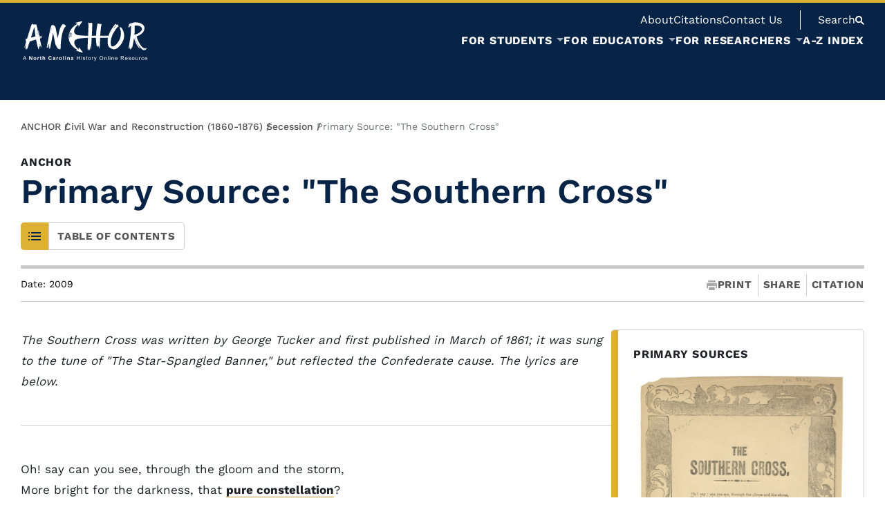

--- FILE ---
content_type: text/html; charset=UTF-8
request_url: https://www.ncpedia.org/anchor/primary-source-southern-1
body_size: 239314
content:


<!-- THEME DEBUG -->
<!-- THEME HOOK: 'html' -->
<!-- FILE NAME SUGGESTIONS:
   ▪️ html--node--32329.html.twig
   ▪️ html--node--%.html.twig
   ▪️ html--node.html.twig
   ✅ html.html.twig
-->
<!-- 💡 BEGIN CUSTOM TEMPLATE OUTPUT from 'themes/custom/nmc_drupalbase/templates/layout/html.html.twig' -->
<!DOCTYPE html>
<html lang="en" dir="ltr" prefix="og: https://ogp.me/ns#">
	<head>
		<meta charset="utf-8" />
<noscript><style>form.antibot * :not(.antibot-message) { display: none !important; }</style>
</noscript><meta name="description" content="2009 The Southern Cross was written by George Tucker and first published in March of 1861; it was sung to the tune of &quot;The Star-Spangled Banner,&quot; but" />
<link rel="canonical" href="https://www.ncpedia.org/anchor/primary-source-southern-1" />
<meta name="Generator" content="Drupal 10 (https://www.drupal.org)" />
<meta name="MobileOptimized" content="width" />
<meta name="HandheldFriendly" content="true" />
<meta name="viewport" content="width=device-width, initial-scale=1.0" />
<script type="application/ld+json">{
    "@context": "https://schema.org",
    "@type": "BreadcrumbList",
    "itemListElement": [
        {
            "@type": "ListItem",
            "position": 1,
            "name": "Home",
            "item": "https://www.ncpedia.org/"
        },
        {
            "@type": "ListItem",
            "position": 2,
            "name": "ANCHOR",
            "item": "https://www.ncpedia.org/anchor/anchor"
        },
        {
            "@type": "ListItem",
            "position": 3,
            "name": "Primary Source: \u0022The Southern Cross\u0022"
        }
    ]
}</script>
<link rel="icon" href="/sites/default/files/favicon_3.png" type="image/png" />

		<meta http-equiv="X-UA-Compatible" content="IE=edge">
		<meta name="viewport" content="width=device-width, initial-scale=1">
		<title>Primary Source: &quot;The Southern Cross&quot;</title>
				 <!-- THEME DEBUG -->
<!-- COMPONENT: @nmc/3_components/meta.twig -->
<!-- 💡 BEGIN ⚙️ COMPONENT TEMPLATE OUTPUT from 'themes/custom/nmc_drupalbase/templates/3_components/meta.twig' -->
<meta name="twitter:card" content="summary_large_image" />
<meta name="twitter:title" content="Primary Source: &quot;The Southern Cross&quot;">
<meta property="og:type" content="website">
<meta property="og:title" content="Primary Source: &quot;The Southern Cross&quot;">
<!-- END ⚙️ COMPONENT TEMPLATE OUTPUT from 'themes/custom/nmc_drupalbase/templates/3_components/meta.twig' -->
				<link rel="stylesheet" media="all" href="/sites/default/files/css/css_UiBb3RdvuUzbZq_2sdOczKr5ZoAxwhzf8-yxXvhXmD8.css?delta=0&amp;language=en&amp;theme=nmc_drupalbase&amp;include=eJxFjFEKgCAQBS9keaR46qLGqourkLePiOhzBmZ862RDnwLeceIytfjjZQclG7k58KZjca7RCDpihyT9ot_ss8p0nDVRMLp0ULHP4waI9CbF" />
<link rel="stylesheet" media="all" href="/sites/default/files/css/css_0Qda2W4hEYy0QS06n3x5zIszEVNqw3jxrx-zSoJfDIw.css?delta=1&amp;language=en&amp;theme=nmc_drupalbase&amp;include=eJxFjFEKgCAQBS9keaR46qLGqourkLePiOhzBmZ862RDnwLeceIytfjjZQclG7k58KZjca7RCDpihyT9ot_ss8p0nDVRMLp0ULHP4waI9CbF" />

		
		 <!-- THEME DEBUG -->
<!-- COMPONENT: @nmc/0_lib/fonts.twig -->
<!-- 💡 BEGIN ⚙️ COMPONENT TEMPLATE OUTPUT from 'themes/custom/nmc_drupalbase/templates/0_lib/fonts.twig' -->
																							<link rel="preload" href="/themes/custom/nmc_drupalbase/fonts/workSans-400.woff2" as="font" type="font/woff2" crossorigin="anonymous">
<link rel="preload" href="/themes/custom/nmc_drupalbase/fonts/workSans-500.woff2" as="font" type="font/woff2" crossorigin="anonymous">
<link rel="preload" href="/themes/custom/nmc_drupalbase/fonts/workSans-600.woff2" as="font" type="font/woff2" crossorigin="anonymous">
<link rel="preload" href="/themes/custom/nmc_drupalbase/fonts/workSans-700.woff2" as="font" type="font/woff2" crossorigin="anonymous">
<style>
@font-face {
	font-family: 'workSans';
	src: url(/themes/custom/nmc_drupalbase/fonts/workSans-400.woff2);
	font-weight: 400;
	font-style: normal;
	font-display: fallback;
}
@font-face {
	font-family: 'workSans';
	src: url(/themes/custom/nmc_drupalbase/fonts/workSans-500.woff2);
	font-weight: 500;
	font-style: normal;
	font-display: fallback;
}
@font-face {
	font-family: 'workSans';
	src: url(/themes/custom/nmc_drupalbase/fonts/workSans-600.woff2);
	font-weight: 600;
	font-style: normal;
	font-display: fallback;
}
@font-face {
	font-family: 'workSans';
	src: url(/themes/custom/nmc_drupalbase/fonts/workSans-700.woff2);
	font-weight: 700;
	font-style: normal;
	font-display: fallback;
}
</style><!-- END ⚙️ COMPONENT TEMPLATE OUTPUT from 'themes/custom/nmc_drupalbase/templates/0_lib/fonts.twig' -->
 
		
		        					<script type="application/json" data-drupal-selector="drupal-settings-json">{"path":{"baseUrl":"\/","pathPrefix":"","currentPath":"node\/32329","currentPathIsAdmin":false,"isFront":false,"currentLanguage":"en"},"pluralDelimiter":"\u0003","gtag":{"tagId":"G-F0RB01QGWD","consentMode":false,"otherIds":[],"events":[],"additionalConfigInfo":[]},"suppressDeprecationErrors":true,"ajaxPageState":{"libraries":"eJx1jFEOAiEMRC9U6ZE2xS0FUyihoO7t1fixiYk_k5k3k0nWJj3YrTKm0we_C6T_XfBcKoiZKG-TBOUtvznQjZ7Q6nXbx-qkkZxR1CLpxeehpQl0GiSDenb8jsJJwmp9RS2eeQc_fHLFz8cLC2BGlg","theme":"nmc_drupalbase","theme_token":null},"ajaxTrustedUrl":[],"user":{"uid":0,"permissionsHash":"009cae52f3d2f6721883a50e17342e99e96668fbb3e06c022a59852aa38138bc"}}</script>
<script src="/sites/default/files/js/js_vD77sf_jUcyBYXvT_twzVVpbjSMWSgz79o6Hy6-2Whk.js?scope=header&amp;delta=0&amp;language=en&amp;theme=nmc_drupalbase&amp;include=eJx1iUsOgCAMBS-EcCTy1FIxhRqLv9vrzsTEzWQmk7Q2HGRaKKTXve3s0v_zNuXiWJWFYgMHfvBtjxmnq2WI47otkB5GgUV7SGftklz5Bo3eMcc"></script>
<script src="https://use.fontawesome.com/releases/v5.13.1/js/all.js" defer crossorigin="anonymous"></script>
<script src="https://use.fontawesome.com/releases/v5.13.1/js/v4-shims.js" defer crossorigin="anonymous"></script>
<script src="/modules/contrib/google_tag/js/gtag.js?t8z4od"></script>

        	</head>
	<body class="">
		
		

<!-- THEME DEBUG -->
<!-- THEME HOOK: 'off_canvas_page_wrapper' -->
<!-- BEGIN OUTPUT from 'core/modules/system/templates/off-canvas-page-wrapper.html.twig' -->
  <div class="dialog-off-canvas-main-canvas" data-off-canvas-main-canvas>
    

<!-- THEME DEBUG -->
<!-- THEME HOOK: 'page' -->
<!-- FILE NAME SUGGESTIONS:
   ▪️ page--node--32329.html.twig
   ▪️ page--node--%.html.twig
   ✅ page--bundle--anchor-article.html.twig
   ▪️ page--node.html.twig
   ▪️ page.html.twig
-->
<!-- 💡 BEGIN CUSTOM TEMPLATE OUTPUT from 'themes/custom/nmc_drupalbase/templates/pages/page--bundle--anchor-article.html.twig' -->
<script>
    document.addEventListener('DOMContentLoaded', function () {
        const uniqueHeader = document.querySelector('.anchor-header');
        if (uniqueHeader) {
            const searchButton = uniqueHeader.querySelector('#head-search');
            if (searchButton) {
                searchButton.addEventListener('click', function (e) {
                    e.preventDefault(); // Prevents the default overlay behavior
                    e.stopPropagation(); // Stops any other overlay events
                    window.location.href = '/'; // Redirects to the front page or main search page
                });
            }
        }
    });
</script>



            <!-- THEME DEBUG -->
<!-- COMPONENT: @nmc/1_global/skip-links.twig -->
<!-- 💡 BEGIN ⚙️ COMPONENT TEMPLATE OUTPUT from 'themes/custom/nmc_drupalbase/templates/1_global/skip-links.twig' -->
<a href="#main" class="skip-link" role="button">Skip to Main Content</a><!-- END ⚙️ COMPONENT TEMPLATE OUTPUT from 'themes/custom/nmc_drupalbase/templates/1_global/skip-links.twig' -->
         
        <!-- THEME DEBUG -->
<!-- COMPONENT: @nmc/1_global/header.twig -->
<!-- 💡 BEGIN ⚙️ COMPONENT TEMPLATE OUTPUT from 'themes/custom/nmc_drupalbase/templates/1_global/header.twig' -->
<header class="header anchor-header">
	<div class="boundmax flex">
		<div class="logo">
					<h1 aria-label="Anchor homepage"><a href="/anchor/anchor" rel="home" aria-label="Anchor homepage">
				 <!-- THEME DEBUG -->
<!-- COMPONENT: @nmc/_svg/anchor-logo.svg -->
<!-- 💡 BEGIN ⚙️ COMPONENT TEMPLATE OUTPUT from 'themes/custom/nmc_drupalbase/templates/_svg/anchor-logo.svg' -->

<svg class="anchor-logo" xmlns="http://www.w3.org/2000/svg" viewBox="0 0 136.83 46.44" role="img" aria-hidden="true" focusable="false">
  <g>
    <path d="m2.29,43.32l1.56-4.07h.58l1.66,4.07h-.61l-.47-1.23h-1.7l-.45,1.23s-.57,0-.57,0Zm1.17-1.67h1.38l-.42-1.13c-.13-.34-.23-.62-.29-.84-.05.26-.12.52-.22.78l-.45,1.19Z" style="fill: #fff; stroke-width: 0px;"/>
    <path d="m9.04,43.32v-4.07h.8l1.66,2.72v-2.72h.76v4.07h-.82l-1.64-2.65v2.65s-.76,0-.76,0Z" style="fill: #fff; stroke-width: 0px;"/>
    <path d="m13.59,41.8c0-.26.06-.51.19-.75s.31-.43.54-.55c.23-.13.5-.19.78-.19.45,0,.81.14,1.1.43.29.29.43.66.43,1.1s-.14.82-.43,1.11-.65.44-1.09.44c-.27,0-.53-.06-.77-.18s-.43-.3-.56-.54c-.13-.24-.19-.52-.19-.86Zm.8.04c0,.29.07.52.21.67.14.16.31.23.51.23s.37-.08.51-.23.21-.38.21-.68-.07-.51-.21-.67-.31-.23-.51-.23-.37.08-.51.23c-.14.16-.21.38-.21.67Z" style="fill: #fff; stroke-width: 0px;"/>
    <path d="m18.62,43.32h-.78v-2.95h.72v.42c.12-.2.24-.33.33-.39.1-.06.21-.09.34-.09.18,0,.35.05.51.15l-.24.68c-.13-.08-.25-.13-.37-.13s-.2.03-.28.09c-.08.06-.14.17-.18.33s-.06.49-.06.99v.91h0Z" style="fill: #fff; stroke-width: 0px;"/>
    <path d="m22.08,40.37v.62h-.53v1.19c0,.24,0,.38.02.42,0,.04.03.07.07.1.04.03.08.04.13.04.07,0,.18-.02.31-.07l.07.6c-.18.08-.39.12-.62.12-.14,0-.27-.02-.38-.07-.11-.05-.2-.11-.25-.18-.05-.07-.09-.18-.11-.3-.02-.09-.02-.27-.02-.55v-1.29h-.36v-.62h.36v-.59l.78-.45v1.04h.53Z" style="fill: #fff; stroke-width: 0px;"/>
    <path d="m24.03,39.25v1.5c.25-.29.55-.44.9-.44.18,0,.34.03.49.1.14.07.25.15.33.25.07.1.12.22.15.34.03.12.04.32.04.58v1.73h-.78v-1.56c0-.31-.01-.5-.04-.59-.03-.08-.08-.15-.16-.2-.07-.05-.17-.07-.28-.07-.13,0-.25.03-.35.09-.1.06-.18.16-.22.28-.05.13-.07.31-.07.56v1.48h-.78v-4.07h.78Z" style="fill: #fff; stroke-width: 0px;"/>
    <path d="m32.18,41.82l.8.25c-.12.44-.33.77-.61.99-.28.22-.64.32-1.08.32-.54,0-.98-.18-1.33-.55s-.52-.87-.52-1.51c0-.68.17-1.2.52-1.58.35-.37.81-.56,1.38-.56.5,0,.9.15,1.21.44.19.17.32.42.42.75l-.81.19c-.05-.21-.15-.38-.3-.5-.15-.12-.34-.18-.56-.18-.3,0-.55.11-.73.32-.19.22-.28.57-.28,1.05,0,.51.09.88.28,1.1.19.22.43.33.72.33.22,0,.41-.07.56-.21s.27-.36.34-.65Z" style="fill: #fff; stroke-width: 0px;"/>
    <path d="m34.9,41.27l-.71-.13c.08-.29.22-.5.41-.63.19-.14.48-.21.87-.21.35,0,.61.04.78.12.17.08.29.19.36.31s.1.36.1.7v.91c0,.26,0,.45.03.57s.07.25.14.4h-.77c-.02-.05-.05-.13-.07-.23-.01-.05-.02-.08-.03-.09-.13.13-.28.23-.43.29-.15.06-.31.1-.49.1-.3,0-.54-.08-.72-.25-.17-.16-.26-.37-.26-.62,0-.17.04-.31.12-.45.08-.13.19-.23.33-.3.14-.07.35-.13.62-.18.36-.07.62-.13.76-.19v-.08c0-.15-.04-.26-.11-.32-.07-.06-.21-.1-.42-.1-.14,0-.25.03-.32.08-.08.05-.14.15-.19.29Zm1.04.63c-.1.03-.26.07-.47.12-.22.05-.36.09-.42.14-.1.07-.15.16-.15.28s.04.2.12.28c.08.08.19.12.31.12.14,0,.27-.05.4-.14.09-.07.16-.16.19-.26.02-.07.03-.19.03-.38v-.16Z" style="fill: #fff; stroke-width: 0px;"/>
    <path d="m38.86,43.32h-.78v-2.95h.72v.42c.12-.2.24-.33.33-.39.1-.06.21-.09.34-.09.18,0,.35.05.51.15l-.24.68c-.13-.08-.25-.13-.37-.13s-.2.03-.28.09c-.08.06-.14.17-.18.33s-.06.49-.06.99v.91h0Z" style="fill: #fff; stroke-width: 0px;"/>
    <path d="m40.78,41.8c0-.26.06-.51.19-.75s.31-.43.54-.55c.23-.13.5-.19.78-.19.45,0,.81.14,1.1.43.29.29.43.66.43,1.1s-.14.82-.43,1.11-.65.44-1.09.44c-.27,0-.53-.06-.77-.18s-.43-.3-.56-.54c-.13-.24-.19-.52-.19-.86Zm.8.04c0,.29.07.52.21.67.14.16.31.23.51.23s.37-.08.51-.23.21-.38.21-.68-.07-.51-.21-.67-.31-.23-.51-.23-.37.08-.51.23c-.14.16-.21.38-.21.67Z" style="fill: #fff; stroke-width: 0px;"/>
    <path d="m45.07,43.32v-4.07h.78v4.07s-.78,0-.78,0Z" style="fill: #fff; stroke-width: 0px;"/>
    <path d="m47.28,39.97v-.72h.78v.72h-.78Zm0,3.35v-2.95h.78v2.95h-.78Z" style="fill: #fff; stroke-width: 0px;"/>
    <path d="m52.18,43.32h-.78v-1.5c0-.32-.02-.52-.05-.62s-.09-.17-.16-.22c-.08-.05-.17-.08-.27-.08-.14,0-.26.04-.36.11-.11.07-.18.17-.22.29-.04.12-.06.35-.06.68v1.33h-.78v-2.95h.72v.43c.26-.33.58-.5.97-.5.17,0,.33.03.47.09.14.06.25.14.32.24.07.1.12.21.15.33s.04.3.04.52v1.83h0Z" style="fill: #fff; stroke-width: 0px;"/>
    <path d="m54.19,41.27l-.71-.13c.08-.29.22-.5.41-.63.19-.14.48-.21.87-.21.35,0,.61.04.78.12.17.08.29.19.36.31s.1.36.1.7v.91c0,.26,0,.45.03.57s.07.25.14.4h-.77c-.02-.05-.05-.13-.07-.23-.01-.05-.02-.08-.03-.09-.13.13-.28.23-.43.29-.15.06-.31.1-.49.1-.3,0-.54-.08-.72-.25-.17-.16-.26-.37-.26-.62,0-.17.04-.31.12-.45.08-.13.19-.23.33-.3.14-.07.35-.13.62-.18.36-.07.62-.13.76-.19v-.08c0-.15-.04-.26-.11-.32-.07-.06-.21-.1-.42-.1-.14,0-.25.03-.32.08-.08.05-.14.15-.19.29Zm1.04.63c-.1.03-.26.07-.47.12-.22.05-.36.09-.42.14-.1.07-.15.16-.15.28s.04.2.12.28c.08.08.19.12.31.12.14,0,.27-.05.4-.14.09-.07.16-.16.19-.26.02-.07.03-.19.03-.38v-.16Z" style="fill: #fff; stroke-width: 0px;"/>
    <path d="m59.66,43.32v-4.07h.54v1.67h2.11v-1.67h.54v4.07h-.54v-1.92h-2.11v1.92s-.54,0-.54,0Z" style="fill: #fff; stroke-width: 0px;"/>
    <path d="m64.32,39.82v-.57h.5v.57h-.5Zm0,3.49v-2.95h.5v2.95h-.5Z" style="fill: #fff; stroke-width: 0px;"/>
    <path d="m66.02,42.44l.49-.08c.03.2.11.35.23.46.13.11.3.16.53.16s.4-.05.51-.14c.11-.09.17-.2.17-.33,0-.11-.05-.2-.15-.27-.07-.04-.24-.1-.51-.17-.37-.09-.62-.17-.76-.24s-.25-.16-.32-.28c-.07-.12-.11-.25-.11-.4,0-.13.03-.25.09-.37.06-.11.14-.2.25-.28.08-.06.18-.11.32-.15.13-.04.28-.06.43-.06.23,0,.43.03.61.1s.3.16.39.27c.08.11.14.27.17.46l-.49.07c-.02-.15-.09-.27-.19-.36s-.26-.13-.45-.13c-.23,0-.39.04-.49.11-.1.08-.15.16-.15.27,0,.07.02.12.06.17.04.05.1.1.19.13.05.02.2.06.44.13.35.09.6.17.74.23.14.06.25.15.33.26.08.12.12.26.12.43s-.05.32-.15.47c-.1.15-.24.26-.42.34-.18.08-.39.12-.62.12-.38,0-.67-.08-.88-.24s-.33-.39-.38-.71Z" style="fill: #fff; stroke-width: 0px;"/>
    <path d="m70.79,42.87l.07.44c-.14.03-.27.04-.38.04-.18,0-.32-.03-.42-.09-.1-.06-.17-.13-.21-.23-.04-.09-.06-.29-.06-.59v-1.69h-.37v-.39h.37v-.73l.5-.3v1.03h.5v.39h-.5v1.72c0,.14,0,.23.03.27s.05.07.09.1c.04.02.1.04.17.04.06,0,.13,0,.22-.02Z" style="fill: #fff; stroke-width: 0px;"/>
    <path d="m71.72,41.84c0-.54.15-.95.46-1.21.25-.22.56-.33.93-.33.4,0,.74.13.99.4.26.27.39.63.39,1.1,0,.38-.06.68-.17.89-.11.22-.28.39-.5.51-.22.12-.45.18-.71.18-.41,0-.75-.13-1-.4-.25-.26-.38-.65-.38-1.14Zm.51,0c0,.38.08.66.25.85.16.19.37.28.62.28s.45-.09.62-.28.25-.48.25-.86c0-.36-.08-.64-.25-.83-.17-.19-.37-.28-.62-.28s-.46.09-.62.28-.25.47-.25.85Z" style="fill: #fff; stroke-width: 0px;"/>
    <path d="m75.7,43.32v-2.95h.45v.45c.11-.21.22-.35.32-.41s.2-.1.32-.1c.17,0,.34.05.51.16l-.17.46c-.12-.07-.24-.11-.37-.11-.11,0-.21.03-.29.1-.09.07-.15.16-.19.27-.06.18-.08.37-.08.58v1.54h-.5Z" style="fill: #fff; stroke-width: 0px;"/>
    <path d="m78.21,44.45l-.06-.47c.11.03.2.04.29.04.11,0,.2-.02.27-.06.07-.04.12-.09.16-.16.03-.05.08-.17.15-.37,0-.03.02-.07.04-.12l-1.12-2.95h.54l.61,1.71c.08.22.15.44.21.68.06-.23.13-.45.21-.67l.63-1.72h.5l-1.12,3c-.12.32-.21.55-.28.67-.09.16-.19.29-.31.36-.11.08-.25.11-.41.11-.1,0-.2-.02-.32-.06Z" style="fill: #fff; stroke-width: 0px;"/>
    <path d="m83.83,41.34c0-.68.18-1.2.54-1.59.36-.38.83-.57,1.4-.57.38,0,.71.09,1.02.27.3.18.53.43.69.75.16.32.24.69.24,1.09s-.08.78-.25,1.11c-.17.33-.4.57-.71.74s-.63.25-.99.25c-.38,0-.73-.09-1.03-.28-.3-.18-.53-.44-.69-.76-.16-.32-.23-.66-.23-1.01Zm.55,0c0,.49.13.88.4,1.16.26.28.59.42.99.42s.74-.14,1-.43.39-.69.39-1.21c0-.33-.06-.62-.17-.87-.11-.25-.28-.44-.49-.57-.22-.14-.46-.2-.73-.2-.38,0-.71.13-.98.39-.27.26-.41.7-.41,1.31Z" style="fill: #fff; stroke-width: 0px;"/>
    <path d="m88.98,43.32v-2.95h.45v.42c.22-.32.53-.49.94-.49.18,0,.34.03.49.1.15.06.26.15.33.25.07.1.13.23.16.37.02.09.03.25.03.49v1.81h-.5v-1.79c0-.2-.02-.36-.06-.46-.04-.1-.11-.18-.21-.24-.1-.06-.21-.09-.35-.09-.21,0-.4.07-.55.2-.15.14-.23.39-.23.77v1.61s-.5,0-.5,0Z" style="fill: #fff; stroke-width: 0px;"/>
    <path d="m92.77,43.32v-4.07h.5v4.07s-.5,0-.5,0Z" style="fill: #fff; stroke-width: 0px;"/>
    <path d="m94.68,39.82v-.57h.5v.57h-.5Zm0,3.49v-2.95h.5v2.95h-.5Z" style="fill: #fff; stroke-width: 0px;"/>
    <path d="m96.58,43.32v-2.95h.45v.42c.22-.32.53-.49.94-.49.18,0,.34.03.49.1.15.06.26.15.33.25.07.1.13.23.16.37.02.09.03.25.03.49v1.81h-.5v-1.79c0-.2-.02-.36-.06-.46-.04-.1-.11-.18-.21-.24-.1-.06-.21-.09-.35-.09-.21,0-.4.07-.55.2-.15.14-.23.39-.23.77v1.61s-.5,0-.5,0Z" style="fill: #fff; stroke-width: 0px;"/>
    <path d="m102.39,42.37l.52.06c-.08.3-.23.54-.45.7-.22.17-.5.25-.84.25-.43,0-.77-.13-1.02-.4-.25-.27-.38-.64-.38-1.12s.13-.88.38-1.15c.26-.27.59-.41.99-.41s.72.13.97.4c.25.27.37.65.37,1.13,0,.03,0,.07,0,.13h-2.2c.02.32.11.57.27.74.17.17.37.26.62.26.18,0,.34-.05.47-.14s.23-.25.31-.46Zm-1.64-.81h1.64c-.02-.25-.08-.43-.19-.56-.16-.19-.37-.29-.62-.29-.23,0-.42.08-.58.23s-.24.36-.26.62Z" style="fill: #fff; stroke-width: 0px;"/>
    <path d="m106.46,43.32v-4.07h1.8c.36,0,.64.04.83.11.19.07.34.2.45.39.11.18.17.39.17.61,0,.29-.09.53-.28.73-.19.2-.48.32-.87.38.14.07.25.14.32.2.16.14.31.33.45.54l.71,1.11h-.68l-.54-.85c-.16-.24-.29-.43-.39-.56-.1-.13-.19-.22-.27-.27s-.16-.09-.25-.11c-.06-.01-.16-.02-.3-.02h-.62v1.81s-.54,0-.54,0Zm.54-2.27h1.16c.25,0,.44-.03.58-.08s.24-.13.32-.24c.07-.11.11-.23.11-.36,0-.19-.07-.35-.21-.47s-.36-.19-.66-.19h-1.29v1.35h0Z" style="fill: #fff; stroke-width: 0px;"/>
    <path d="m113.14,42.37l.52.06c-.08.3-.23.54-.45.7-.22.17-.5.25-.84.25-.43,0-.77-.13-1.02-.4-.25-.27-.38-.64-.38-1.12s.13-.88.38-1.15c.26-.27.59-.41.99-.41s.72.13.97.4c.25.27.37.65.37,1.13,0,.03,0,.07,0,.13h-2.2c.02.32.11.57.27.74.17.17.37.26.62.26.18,0,.34-.05.47-.14s.23-.25.31-.46Zm-1.64-.81h1.64c-.02-.25-.08-.43-.19-.56-.16-.19-.37-.29-.62-.29-.23,0-.42.08-.58.23s-.24.36-.26.62Z" style="fill: #fff; stroke-width: 0px;"/>
    <path d="m114.72,42.44l.49-.08c.03.2.11.35.23.46.13.11.3.16.53.16s.4-.05.51-.14c.11-.09.17-.2.17-.33,0-.11-.05-.2-.15-.27-.07-.04-.24-.1-.51-.17-.37-.09-.62-.17-.76-.24s-.25-.16-.32-.28c-.07-.12-.11-.25-.11-.4,0-.13.03-.25.09-.37.06-.11.14-.2.25-.28.08-.06.18-.11.32-.15.13-.04.28-.06.43-.06.23,0,.43.03.61.1s.3.16.39.27c.08.11.14.27.17.46l-.49.07c-.02-.15-.09-.27-.19-.36s-.26-.13-.45-.13c-.23,0-.39.04-.49.11-.1.08-.15.16-.15.27,0,.07.02.12.06.17.04.05.1.1.19.13.05.02.2.06.44.13.35.09.6.17.74.23.14.06.25.15.33.26.08.12.12.26.12.43s-.05.32-.15.47c-.1.15-.24.26-.42.34-.18.08-.39.12-.62.12-.38,0-.67-.08-.88-.24s-.33-.39-.38-.71Z" style="fill: #fff; stroke-width: 0px;"/>
    <path d="m118.21,41.84c0-.54.15-.95.46-1.21.25-.22.56-.33.93-.33.4,0,.74.13.99.4.26.27.39.63.39,1.1,0,.38-.06.68-.17.89-.11.22-.28.39-.5.51-.22.12-.45.18-.71.18-.41,0-.75-.13-1-.4-.25-.26-.38-.65-.38-1.14Zm.51,0c0,.38.08.66.25.85.16.19.37.28.62.28s.45-.09.62-.28.25-.48.25-.86c0-.36-.08-.64-.25-.83-.17-.19-.37-.28-.62-.28s-.46.09-.62.28-.25.47-.25.85Z" style="fill: #fff; stroke-width: 0px;"/>
    <path d="m124.13,43.32v-.43c-.23.33-.54.5-.94.5-.17,0-.34-.03-.49-.1-.15-.07-.26-.15-.34-.25s-.12-.22-.15-.37c-.02-.1-.03-.25-.03-.47v-1.83h.5v1.63c0,.26.01.44.03.53.03.13.1.23.2.31.1.07.23.11.38.11s.29-.04.42-.12.22-.18.28-.31.08-.32.08-.58v-1.58h.5v2.95h-.45Z" style="fill: #fff; stroke-width: 0px;"/>
    <path d="m125.99,43.32v-2.95h.45v.45c.11-.21.22-.35.32-.41s.2-.1.32-.1c.17,0,.34.05.51.16l-.17.46c-.12-.07-.24-.11-.37-.11-.11,0-.21.03-.29.1-.09.07-.15.16-.19.27-.06.18-.08.37-.08.58v1.54h-.5Z" style="fill: #fff; stroke-width: 0px;"/>
    <path d="m130.44,42.24l.49.06c-.05.34-.19.6-.41.79-.22.19-.49.29-.81.29-.4,0-.73-.13-.97-.4s-.37-.64-.37-1.13c0-.32.05-.6.16-.83.11-.24.27-.42.48-.54s.45-.18.7-.18c.32,0,.58.08.79.24.2.16.33.39.39.69l-.49.08c-.05-.2-.13-.35-.25-.45-.12-.1-.26-.15-.43-.15-.25,0-.46.09-.61.27-.16.18-.24.47-.24.86s.08.68.23.86c.15.18.35.27.59.27.2,0,.36-.06.49-.18s.21-.3.25-.55Z" style="fill: #fff; stroke-width: 0px;"/>
    <path d="m134.02,42.37l.52.06c-.08.3-.23.54-.45.7-.22.17-.5.25-.84.25-.43,0-.77-.13-1.02-.4-.25-.27-.38-.64-.38-1.12s.13-.88.38-1.15c.26-.27.59-.41.99-.41s.72.13.97.4c.25.27.37.65.37,1.13,0,.03,0,.07,0,.13h-2.2c.02.32.11.57.27.74.16.17.37.26.62.26.18,0,.34-.05.47-.14s.23-.25.31-.46Zm-1.64-.81h1.65c-.02-.25-.09-.43-.19-.56-.16-.19-.37-.29-.62-.29-.23,0-.42.08-.58.23s-.24.36-.26.62Z" style="fill: #fff; stroke-width: 0px;"/>
  </g>
  <g>
    <g>
      <path d="m23.21,17.68h-.1s-.07.02-.07.02l-.02-.07.08-.09v-.03c-.46.04-.74.08-.82.14-.74.13-1.19.25-1.36.37-.36.05-.69.12-1,.18-.02-.14-.05-.28-.08-.43.12-.06.24-.1.34-.12l.12.05c.06-.07.24-.15.54-.24l-.02-.06s.04-.06.11-.06v-.06c-.5.11-.88.19-1.13.24-.01-.04-.02-.08-.02-.12l-.4-3.44c-.02-.39-.06-.6-.1-.62.02-.05-.05-.45-.2-1.22-.08-.48-.11-.75-.09-.79l-.07-.02c-.05.1-.02.41.07.93l.03.94c.04.63.05.97.03,1.02.06.55.09,1.11.09,1.7.03.12.07.19.13.21l-.06.06c.03.31.07.68.12,1.11-.05.01-.09.04-.12.06-.06-.36-.11-.83-.15-1.43-.03,0-.08-.28-.16-.82-.04-.06-.06-.31-.04-.75-.06-.23-.11-.81-.15-1.75-.07-.02-.12-.25-.16-.67l-.07-.09-.03.06c.06.58.09,1.14.09,1.7l-.03-.02c-.07-.27-.15-.93-.24-1.96l-.05-.05-.02.03c-.01.14-.03.23-.04.26l-.05-.06-.02.04c.04.81.19,2.42.43,4.83.04.23.07.49.1.8l-.08.02v-.04s-.13-.56-.25-1.62c.03-.05-.02-.56-.13-1.54,0-.34-.04-.69-.09-1.03-.07-.91-.14-1.49-.2-1.74-.03-.99-.08-1.52-.15-1.59-.06.01-.1.01-.12,0-.03-.32-.03-.51,0-.56l.07.09.02-.03c-.03-.12-.03-.19-.02-.22l-.07-.03s-.04,0-.05.02c-.06-.02-.11-.26-.14-.71-.04,0-.08-.17-.15-.5-.04-.11-.09-.37-.14-.78-.1-.17-.27-.63-.51-1.39-.09-.15-.23-.35-.42-.58-.04,0-.07,0-.09.04v.07c-.1,0-.16.01-.16.04,0,.05,0,.08-.02.1-.04.03-.06.06-.07.08l-.07-.02-.09-.14c-.16.01-.25.05-.29.12-.02,0-.1-.05-.24-.12-.08,0-.13.01-.14.03-.01-.03-.06-.06-.15-.09-.05.11-.18.12-.4.04-.1.03-.22.1-.36.2,0,.01-.01.03-.03.05l-.05-.03c-.37-.16-.59-.17-.68-.05-.03-.06-.04-.11-.02-.13-.13-.07-.2-.11-.22-.12-.02-.02-.05-.07-.06-.13l-.03-.02-.07.11c-.02-.07-.08-.16-.19-.28-.02-.01-.05.02-.1.08l-.06-.12-.06.08c-.09,0-.15,0-.16,0l-.07-.04c-.07-.01-.12,0-.13.02l-.04-.11c-.12-.02-.21,0-.27.05-.19.35-.32.63-.38.83-.69,1.79-2.01,5.88-3.94,12.26l-.78,2.56c-.81.17-1.28.29-1.39.36-.24-.03-.38.1-.43.37v.06c.14.02.23.17.27.47.09.01.2.08.33.2-.01.1-.07.16-.16.17-.01.1-.02.2-.01.32-.01.04.08.18.26.4l-.02.12c-.01.07-.04.17-.08.28.01.04.02.08,0,.12,0,.04-.03.06-.08.05-.04.21-.02.32.05.33l-.05.05c.08.11.11.18.1.2-.03.04-.04.07-.05.09-.01.04.02.12.08.24-.49,1.69-.84,2.8-1.06,3.34-.09.39-.31,1.1-.68,2.12-.09.12-.03.26.17.41l.02-.03c.53-1.31,1.09-2.78,1.69-4.41.03.01-.05.29-.22.83-.21.76-.46,1.49-.73,2.2l.05.03.13-.18c.08-.21.12-.32.1-.33.2-.44.3-.73.3-.89l.06-.09.06-.03s.04.06,0,.12l.06.03.13-.14c.13-.34.21-.54.24-.58l.04-.04h.02s-.44,1.47-.44,1.47c-.22.51-.32.8-.29.87-.17.57-.24.9-.22.99-.17.41-.24.67-.19.78h.03s.06-.13.06-.13l.11-.16c.09.08.08.21-.05.4l.06.04.06-.16.04-.05.02.02s0,.13-.08.33c.09.1.01.43-.24.98l.03.02s.06.02.09-.02l.09-.13s.05.02.09.02v-.07s.04-.05.04-.05l.05.04.11-.16s.05.02.1.03c.06-.13.12-.3.2-.53l.11-.16.03.02-.08.12.05.03.05-.08v-.12s-.06-.01-.06-.01l.07-.15s.04.02.09.03c.22-.39.36-.69.42-.9l.02-.02s.03.12-.05.23l-.47,1.37.06.04.07-.12.03.03.1.11-.03.06-.05-.03-.05.08s-.03.06,0,.08h.07s-.12.37-.12.37l.05.03c.21-.39.36-.75.47-1.09h.06c.04-.07.12-.21.22-.44.04.03,0,.18-.11.44-.03.4-.06.68-.1.83h.07c.04-.06.09-.17.15-.32.04-.03.07-.05.08-.07l.42-.95c.29-.76.59-1.63.91-2.63l.33-.99c.42-1.29.8-2.47,1.14-3.54,1.3-.37,2.82-.82,4.56-1.34.39-.13,1.09-.35,2.11-.65.5,2.38.85,3.97,1.05,4.76.3,1.35.63,2.73,1.01,4.12l.25.96c.17.06.25.23.24.5l.06.12.06-.06.05-.19c.12,0,.19-.02.22-.06.01-.07,0-.1-.02-.12l.06-.04.05-.51c-.04-.37-.11-.81-.2-1.31l.02-.06s.13.37.29,1.06h.03s.01-.01.01-.01c0-.09,0-.15,0-.18.08.15.12.22.14.22h.02c.08-.15.07-.43-.02-.83.03-.24.03-.43,0-.59h.04c.06.14.16.23.29.28v-.03s-.03-.32-.18-.82c-.03-.15-.03-.26,0-.32h.03s.09.13.19.35h.09c0,.16.02.25.06.26l.03-.06c-.05-.14-.06-.3-.04-.5v-.03s.05,0,.05,0c.02.25.07.53.15.82l.07.02v-.03s.02-.03,0-.04l.05-.05v-.11s.04-.12.04-.12l.09.04.05-.1c-.08-.17-.14-.48-.19-.93-.1-.09-.14-.43-.11-1.01l.06.03.07.5s-.06.07-.07.09c.09.04.17.15.23.32h.04c-.19-.75-.27-1.15-.24-1.21h.03c.06.04.16.34.28.9.16.2.25.43.28.71l.26.78.13.05s.07,0,.09-.04c-.06-.14-.07-.25-.04-.33v-.02s.04,0,.04,0c.13.28.19.43.16.48l.07.02.04-.17.03.02c.16.46.3.91.41,1.36,0-.03.02-.04.05-.03.02-.34-.05-.88-.2-1.62-.5-2.48-.81-3.95-.92-4.4-.19-.91-.45-2.24-.77-3.98.66-.17,1.03-.29,1.13-.34.56-.12.83-.2.84-.24.19-.08.29-.14.3-.19-.11-.18-.43-.22-.95-.13h-.06s.02-.1.02-.1c.02,0,.06,0,.1-.02,0-.04.2-.1.6-.19.06-.07.2-.15.41-.24v-.03h-.06c-.07-.02-.63.1-1.66.36-.27.12-.47.17-.59.16l-.16-.05-.08.02s-.01-.04-.02-.07c.17-.06.26-.12.28-.19.22.03.42-.07.58-.29h.09s-.02.04-.04.04c0,.03.04.07.12.11.18-.11.41-.19.67-.25v-.06s-.06,0-.06,0v-.03c.38-.09.56-.15.58-.19h-.07c-.8.13-1.21.24-1.22.31-.2-.02-.41.03-.63.16-.16.02-.28.03-.37.05,0-.03-.01-.06-.02-.09.26-.08.39-.14.4-.18.27.02.59-.05.97-.22v.03c.63-.16.98-.3,1.07-.43-.36.01-.55.07-.56.16l-.19-.03c-.11.05-.19.08-.25.07-.08.1-.25.16-.5.17-.27.08-.46.11-.55.1.11-.07.68-.24,1.72-.52.46-.09.7-.17.74-.24-.08,0-.12-.04-.12-.08v-.03c.16.02.3-.02.42-.12ZM5.05,30.63h-.03s.04-.07.04-.07h.03s-.03.07-.03.07Zm.02,1.4h-.02s.05-.1.05-.1l.03.03-.06.07Zm1.03-5.59l-.03.06c-.06-.04-.04-.15.05-.32l.05-.06s0,.12-.06.31Zm.17-.58l-.05.08-.02-.02s.02-.05.03-.1l.04-.08h.02s-.02.07-.02.12Zm.21,5.32h-.02s.03-.07.03-.07h.03s-.04.07-.04.07Zm7.55-12.55c-1.08.3-2.13.59-3.15.88.18-.59.33-1.09.46-1.51,1.24-3.96,2.08-6.62,2.53-8,.18-.54.36-1.03.52-1.48.02.08.04.17.07.25.35,1.2.58,2.91.69,5.14.11,1.56.27,2.99.46,4.29l-1.59.44Zm4.53-.75c0-.06-.02-.14-.02-.24.02,0,.04-.01.07-.02.01.08.02.16.02.24-.02.01-.04.02-.07.03Zm2.67.95c.15.02.28-.01.38-.08h.1s-.02.07-.02.07c-.05,0-.18.03-.39.12h-.09s.02-.1.02-.1Zm-1.86-.82s.02-.01.03-.02c.01.1.03.2.04.31-.03,0-.06.01-.09.02-.02-.1-.03-.22-.05-.35.02,0,.05.02.07.04Zm-.05-.6c0,.06.02.13.03.2-.04.01-.07.02-.1.03-.01-.06-.03-.13-.04-.2.04-.01.08-.02.12-.03Zm-.16,3.54h-.03s-.05-.05-.04-.09l.02-.03.06.02s-.01.06,0,.11Zm.01.39v-.04s.04.01.04.01c.05.02.06.05.04.08l-.02.06s-.05-.05-.05-.12Zm.06.26h.04c.07.13.09.24.05.34-.06-.02-.09-.13-.09-.34Zm.07.37l.06.02-.03.06s-.05-.05-.03-.08Zm.12.46l-.07-.02s.02-.08,0-.15h.08c.01.07.01.13,0,.16Zm.16.92s-.08-.23-.13-.64l.07.02c.08.36.11.57.09.62h-.03Zm.08,1.07s-.07-.12-.07-.27h.03c.06.03.07.12.04.27Zm-.04-.92c.06.02.09.12.08.3l-.02-.02c-.07-.12-.09-.22-.05-.29Zm.06.44l.03-.06c.06.02.08.12.05.3-.03-.01-.06-.09-.08-.23Zm.08.31s.07.05.09.06l-.03.05-.06-.02s0-.05,0-.09Zm.03.18l.1.03-.04.09-.07-.02s.01-.06,0-.11Zm.1.45s-.05-.09-.07-.27v-.03c.12.09.15.2.1.31h-.03Zm.09.2v.04c-.06-.02-.07-.04-.05-.09v-.03s.06.04.05.08Zm.37,1.62l-.07-.02s.01-.13-.03-.25l.02-.03s.07.13.09.3Zm-.14-.54s.05.08.07.19l-.07-.02s.01-.07-.02-.14l.02-.03Zm.02.54l-.04.09s-.07-.05-.09-.05l.03-.06.1.03Zm-.21-1.36c.08.3.11.47.09.52-.03-.01-.07-.17-.12-.47l.03-.05Zm2.67-7.66v.03s-.08.06-.22.07v-.03c.06-.05.09-.1.1-.15h.06s.07.04.06.08ZM5.4,27.88l-.08.18.05.03s.04-.08.08-.18l-.05-.03ZM17.27,7.21l-.02.06.06.02s0-.07-.03-.09Zm.41,2.35l-.02.06c0,.14.02.22.04.22l.04.02.02-.03c-.01-.17-.03-.26-.07-.27Zm.36,1.66l-.03.05s0,.07.04.09l.03-.06s0-.07-.04-.08Zm.02.43v.03s-.01.07.03.08l.04-.08-.07-.03Zm.15-.23h-.03s-.01.01-.01.01c-.02.03,0,.08.06.13l.03-.06s0-.07-.05-.09Zm2.38,5.49c-.06,0-.14.02-.25.07,0,.02,0,.05.02.09l-.08.08v.03c.22-.08.35-.12.38-.12v-.06c-.05,0-.08-.04-.07-.1Zm.36.58h.07s0-.06,0-.06c-.04,0-.06.01-.08.06Zm.48-.3c.17.02.28,0,.32-.09-.2.01-.31.04-.32.09Zm.06.1l.05.1c.21-.03.32-.07.33-.12v-.03c-.08,0-.2.01-.37.05Zm.88,1.27h.06s.03,0,.04-.02c.32-.07.48-.12.49-.14v-.03c-.38.07-.58.13-.59.2Zm.49-.52c-.07.03-.11.06-.12.09h.17s0-.08,0-.08h-.06Z" style="fill: #fff; stroke-width: 0px;"/>
      <path d="m29.49,29.31s-.02-.06-.04-.09c-.01.08-.02.16-.03.23-.01.21,0,.43.03.64.01.03.02.06.04.09.02-.22.06-.42.12-.62-.04-.08-.08-.17-.12-.26Zm.71,1.86v-.05s-.04,0-.04.01c0,0-.01.02,0,.04h.05,0Zm7.64-1.44c.15.38.26.62.34.72.08.2.21.38.38.53-.24-.42-.48-.84-.72-1.25Zm10.07-22.32c-.04-.16,0-.29.1-.42v-.03c-.08-.17-.13-.25-.17-.25.01-.06.04-.09.06-.09-.01-.04-.17-.11-.49-.19,0-.04,0-.08,0-.11-.01-.05-.07-.08-.19-.09,0-.04.02-.05.07-.05v-.03s-.05-.06-.05-.06h.03s-.05-.05-.12-.05l.02-.06-.02-.11c-.09-.06-.14-.12-.15-.17h-.08l-.13.03s-.02-.03-.03-.03c0,.03-.05.04-.16.06h-.03l.02-.06v-.05s-.05-.05-.05-.05l-.06.03v-.06s.04,0,.07-.02c-.01-.03-.03-.05-.07-.06h-.05l-.19.03s0-.03.02-.03l-.07-.09s-.07.02-.12.06l-.06-.02h-.03v.05s.05.06.05.06l-.05.02c-.02-.07-.06-.11-.11-.11v-.02s0-.05.03-.06c-.05-.05-.07-.08-.07-.09l.05-.14s-.1-.02-.18-.05v.02s.05.06.05.06c-.02,0-.05,0-.08.02l-.1-.05c.02-.08.03-.13.02-.16v-.03h-.06c-.24.1-.36.17-.37.23-.05,0-.08-.04-.11-.12h-.03s-.04.02-.04.05v.03s.05.05.05.05c-.06,0-.11.01-.13.03-.02-.06-.04-.08-.08-.08h-.03l-.08.05h-.02l-.02-.05h-.05l.06.14s-.02.03-.07.06c-.01-.04-.04-.09-.09-.16-.03,0-.05.02-.05.05l.02.08c.06,0,.09.02.1.06-.07,0-.12.02-.15.06l-.02-.09h-.03l-.39.39s-.2.31-.61.83c-.09.14-.16.22-.18.22-.01.18-.07.3-.17.37,0,.02.02.02.04.02-.09.1-.14.19-.16.28-.2.24-.33.46-.4.67-.01.13-.05.22-.12.25-.16.33-.29.66-.41,1l.04.05s-.11.2-.22.5c-.25.52-.36.89-.31,1.1-.14.12-.21.32-.23.61-.06.12-.09.22-.08.27-.07.12-.1.2-.08.23-.16.4-.35,1.12-.58,2.16-.09.22-.11.45-.07.67-.02,0-.03,0-.04-.03h-.02s-.04.22-.12.58l.04.05c-.06.05-.09.11-.07.17l-.2.85c-.4,2.15-.58,3.27-.56,3.36-.2-.64-.4-1.36-.59-2.16-.56-2.52-.99-4.59-1.29-6.21-.11-.73-.27-1.57-.51-2.53-.07-.27-.12-.45-.15-.55v-.05s-.01-.14-.01-.14l-.06-.06s-.15-.28-.43-.78c-.21-.06-.34-.13-.4-.22,0-.02,0-.02.02-.02-.36-.65-1.11-1.05-2.25-1.21-.29.17-.44.27-.43.33-.04-.02-.07-.02-.09-.02l-.22-.17c-.13,0-.24.1-.33.31-.18.21-.29.45-.33.72-.24.59-.35.93-.33,1.03-.09.16-.13.28-.11.36-.16.55-.25.83-.29.83-.06.48-.14.82-.25,1.03-.11.53-.18.81-.2.83-.03.28-.07.41-.11.41-.02.18-.08.53-.21,1.03l.04.06c-.02.11-.05.17-.08.17,0,.01.02.02.03.02v.03s-.07.13-.12.39c-.06.51-.15.93-.25,1.24l.06.14c-.07,0-.1.06-.08.17l.04.05h-.06c-.15.49-.21.81-.17.97-.09.24-.13.4-.12.47-.16.74-.21,1.21-.16,1.41h-.02l-.02-.05h-.08c-.01.34-.04.53-.07.56-.04.04-.1.3-.19.77-.06.41-.22,1.27-.49,2.58-.1.74-.19,1.22-.29,1.45,0,.11-.02.16-.08.16.01.2-.01.3-.07.3.02.19.01.28-.02.28,0,.02.02.03.04.03v.02l-.15.33s.04.07.05.11l.02.05s-.03.06-.09.09c.02.16,0,.29-.05.39,0,.19-.03.28-.11.28l.03.08.04.06s-.06.06-.1.06c.03.27.03.41-.01.41-.02.2-.04.3-.07.3l-.23,1.22c-.05.38-.16,1.05-.33,2.03-.06.09-.12.27-.19.55.01.06.04.11.06.14.16.26.37.39.64.39l.12-.11h.05l.1.02c.06-.3.18-.57.32-.87,0,0,0-.01.01-.02-.05-.24-.08-.49-.08-.73,0-.35.05-.7.18-1.03.06-.15.14-.29.21-.43.02-.05.09-.04.16,0,.07-.24.17-.48.28-.71.1-.21.4.18.34.31-.21.35-.33.73-.36,1.15,0,.03,0,.05,0,.08.08.04.27.12.21.24-.07.12-.13.24-.18.36,0,.05.02.11.03.16.03.14.06.27.11.4.04-.09.08-.18.12-.27.06-.12.52-.06.42.15-.12.21-.22.44-.27.67.07.1.14.2.22.3.28.3.6.53.97.68.02,0,.04.03.06.05.09-.4.19-.94.28-1.6.36-2.17.6-3.42.7-3.77.06-.35.11-.53.16-.53,0-.19.03-.28.08-.28,0-.02-.01-.02-.03-.02.07-.43.14-.75.2-.97l-.04-.06c.09-.25.13-.42.11-.5l.06.03h.03s-.03-.05-.07-.06c-.01-.05.02-.14.09-.25l-.04-.06c.02-.09.04-.14.05-.14,0-.13.03-.23.08-.3.01-.25.07-.5.16-.75l-.07-.08s.08-.05.11-.14c.04-.37.07-.58.11-.64,0-.02-.02-.03-.04-.03,0-.02,0-.03.03-.03-.01-.11,0-.17.04-.17v-.05c-.04-.14-.03-.21.03-.22,0-.22.03-.33.09-.33l-.02-.12c-.03-.14-.02-.21.03-.22.05-.35.08-.53.11-.53.01-.29.05-.44.09-.44.04-.4.08-.61.12-.61.05-.54.11-.84.16-.92l-.04-.17c.07,0,.12-.2.15-.61.02-.33.07-.5.14-.5,0-.02-.02-.03-.04-.03,0-.01,0-.07,0-.16.02,0,.03,0,.04.02.04,0,.05-.02.04-.05l-.02-.08-.04-.06c.09,0,.12-.06.09-.19l.16-.69h.02s.02.05.04.09v.16c.94,4.31,1.56,7.39,1.87,9.23.22,1.21.36,1.92.44,2.14.12.43.22.8.31,1.1h0s.04.05.06.07c.81,1.32,1.6,2.66,2.36,4.01,0,0,0,.02,0,.02.11.05.23.12.36.19l.05-.03s.06.02.07.06c.03,0,.07-.02.12-.06.04.09.12.14.22.14.08.13.14.19.16.19h.05s-.1-.26-.3-.72c.02,0,.02-.02.02-.05l.32.3.07-.06h.03v.03s0,.14,0,.14c.05,0,.17.18.35.55h.06l-.03-.11h.03c.05.01.1.07.13.19h.05l-.05-.25h.02c.12.04.18.08.19.11.12,0,.24.08.33.25.02,0,.05-.01.08-.03.04,0,.09.02.16.06v-.03c.06-.11.09-.17.09-.2.25-.41.38-1.04.36-1.89,0-.75.05-1.91.14-3.49.11-2.03.25-3.57.42-4.63-.03-.13.03-.57.18-1.33.03-.37.07-.58.11-.64.07-.48.13-.72.18-.72,0-.26.02-.39.05-.39l-.06-.14c.09-.01.12-.08.09-.19l.19-1.24c.07-.11.12-.29.13-.56l-.03-.13c.05,0,.09-.07.12-.2l-.04-.17c.09,0,.13-.06.1-.16.14-.54.19-.88.16-1.03.02,0,.03,0,.03.02l.05-.02c.04-.25.08-.43.13-.53.09-.47.17-.72.25-.75-.02-.09.02-.24.1-.44-.03,0-.05-.02-.07-.06l.02-.05.06.03h.03v-.03c.14-.45.2-.72.18-.8l.06.02h.03c.02-.17.04-.26.05-.27l.29-.67c.03-.22.06-.33.09-.33l.33-.66c.07-.31.16-.46.26-.48l-.06-.14v-.02l.06.02h.02c.29-.59.46-.89.5-.89.33-.6.69-1.04,1.1-1.33l.06.03s0-.03.01-.03c0-.02-.01-.03-.03-.03.14-.15.2-.25.19-.3l.05.03h.03s-.01-.03-.03-.03Zm-16.41,8.27v.03h-.05v-.03s.05,0,.05,0Zm-.16.81v-.03s.05,0,.05,0v.03s-.05,0-.05,0Zm0-.09l-.02-.05h.06l.02.05h-.06Zm0-.14s.01-.05.05-.05l.02.05h-.06Zm.09-.08h-.06v-.02c.03-.25.05-.38.04-.42h.03c0,.06.04.09.08.09-.07.2-.1.32-.09.36Zm.12-.72l-.02-.06h.03v.06s-.01,0-.01,0Zm.44-1.89l-.02-.06c.03-.09.06-.14.08-.14,0,.13-.01.19-.06.19Zm.74-3.94l.06.14s-.09.08-.14.23l.03.14.05-.03h.03v.03s0,.06-.04.06h-.03v-.06c-.09.06-.13.1-.12.13-.06.41-.11.61-.15.61-.1.73-.18,1.13-.24,1.19-.04.29-.09.55-.16.78l.04.05c-.07.11-.09.21-.07.31-.16.64-.27,1.26-.34,1.86-.05.09-.08.17-.06.22h-.06s-.01-.05-.05-.08c.03-.05.06-.08.09-.08l-.04-.06.05-.14-.04-.06c.02-.24.06-.45.11-.64.07-.27.11-.46.12-.58.22-1.28.35-1.96.41-2.05l-.03-.14c.06,0,.11-.2.17-.61.12-.52.2-.89.25-1.13.15-.43.25-.77.3-1.03h.06l-.21.94Zm3.55-2.06v-.03h.05s.02.05.05.08v.06s-.06-.04-.1-.11Zm4.65,24.2l-.02-.08h.03l.02.08h-.03Zm4.16-26.5v-.02h.06v.02s-.06,0-.06,0Zm.38.09v-.03s.08-.13.08-.13l.06.02c.02.07-.03.12-.14.14Zm.26.05l-.02-.05h.06l.02.05h-.06Zm.08.25s.01-.05.05-.05l.02.05h-.06Zm1.14.53h-.05s0-.05,0-.09c.07-.04.1-.09.08-.14.06.03.1.06.1.09-.04,0-.09.05-.14.14Zm-13.74-.13s-.04.02-.04.05l.03.14h.06s0-.08.02-.14c0-.03-.03-.05-.07-.05Zm7.26,25.41l-.04.02s.04.09.06.17h.09c-.02-.05-.05-.12-.1-.19Zm4.31-26.45s-.07.06-.06.09v.02c.06-.03.08-.05.07-.08v-.03Zm1.31.25v-.14h-.06c.01.06-.02.09-.09.09l.02.05h.05v.06s.02.06.05.06h.06l-.03-.12Zm-.11-.22h-.02v.06h.04l-.02-.06Zm-15.49,25.65c-.17-.14-.32-.31-.46-.49-.03-.04-.06-.08-.09-.13,0,.05-.01.11-.01.16,0,.17,0,.34.02.5.02,0,.03,0,.05,0h.03s-.01.09-.05.2l.89.62.09.06c.07-.1.14-.27.22-.51-.24-.12-.46-.24-.67-.42Z" style="fill: #fff; stroke-width: 0px;"/>
      <path d="m80.65,28.02l-.04.06s.07.01.09-.02l-.05-.04Zm.92-.23l-.04.05.03.02.04-.06h-.03Zm.56.19l-.04.05.02.02.04-.06h-.02Z" style="fill: #fff; stroke-width: 0px;"/>
      <path d="m80.7,28.06s-.06.04-.09.02l.04-.06.05.04Z" style="fill: #fff; stroke-width: 0px;"/>
      <polygon points="80.76 28.51 80.74 28.54 80.69 28.51 80.69 28.51 80.69 28.49 80.69 28.49 80.7 28.47 80.76 28.51" style="fill: #fff; stroke-width: 0px;"/>
      <path d="m80.82,28.01l-.05.06s-.02-.03-.03-.07h0s.02-.02.02-.02l.06.03Z" style="fill: #fff; stroke-width: 0px;"/>
      <polygon points="81.59 27.8 81.56 27.87 81.52 27.84 81.56 27.79 81.59 27.8" style="fill: #fff; stroke-width: 0px;"/>
      <polygon points="81.94 28.07 81.9 28.11 81.9 28.04 81.91 28.04 81.94 28.07" style="fill: #fff; stroke-width: 0px;"/>
      <polygon points="82.15 27.99 82.11 28.05 82.08 28.03 82.12 27.98 82.15 27.99" style="fill: #fff; stroke-width: 0px;"/>
      <path d="m84.42,19.87v.06s.01,0,.02,0l.02-.06h-.03Z" style="fill: #fff; stroke-width: 0px;"/>
      <path d="m93.3,17.8h-7.14s.04-.07.08-.06l7.06.06Z" style="fill: #fff; stroke-width: 0px;"/>
      <path d="m99.57,8.41l-.04.03.04.05.04-.03-.04-.05Zm2.18-2.73h-.05l-.05.02s.03.05.06.05h.06l.04-.02s-.03-.05-.06-.05Zm1.04-.27h-.02v.06h.03v-.06Z" style="fill: #fff; stroke-width: 0px;"/>
      <path d="m64.94,1.93l-1.88.52-5.34,1.31,2.61.96.86.72.47,2.46,3.76-5.41-.48-.56Z" style="fill: #fff; stroke-width: 0px;"/>
      <path d="m109.99,16.82c-.28-2.64-.74-4.47-1.37-5.49-.48-.9-.92-1.6-1.33-2.11-.03-.16-.24-.37-.65-.62-.02,0-.04,0-.07.02-.02,0-.03,0-.03-.02-.15,0-.33-.14-.53-.41-.04.04-.09.05-.15.05.01.05.03.11.05.19.01.04,0,.06-.04.06,0,.04.02.07.05.11-.03.11-.06.18-.1.19h-.02s-.03-.09-.08-.16c-.02,0-.05.01-.08.03h-.05c-.08-.22-.13-.33-.16-.33h-.05c-.06.13-.11.19-.17.19,0,.17-.01.25-.06.25.05.18.13.39.24.62.64,1.57,1.02,2.72,1.12,3.46.12,1.2.1,2.63-.06,4.28-.35,2.12-.99,3.99-1.91,5.61-1.53,2.46-2.76,4.01-3.69,4.65-.25.22-.64.48-1.16.79-.47.22-.7.35-.71.39l-1.3.33s-.04-.01-.08-.03c-.03,0-.12.02-.28.05-.09-.01-.18-.02-.27-.02-.24,0-.49-.24-.74-.72-.17-.45-.28-.83-.36-1.14l.02-.05-.06-.2s-.02-.12-.02-.22l-.03-.06c-.1-.59-.15-1.22-.16-1.91.06-1.32.19-2.37.4-3.14.11-.57.27-1.19.46-1.86.22-.75.48-1.57.8-2.46.03-.08.06-.16.09-.25.35-.77.99-1.95,1.9-3.53,1.48-2.39,2.36-3.71,2.63-3.99.37-.46.77-.88,1.2-1.25l.64-.39c.1-.38.18-.6.22-.65l-.02-.13c-.21-.21-.32-.38-.35-.52-.14-.25-.22-.39-.22-.41.01,0,.03-.03.04-.08l-.28-.25s-.04,0-.07.02c-.27-.07-.43-.14-.47-.19l-.05.02s-.04-.04-.12-.08c-.03.12-.14.19-.33.19l-.09-.05.02-.06v-.02h-.05l-.07.05c.02.12-.12.27-.42.44-.1.18-.22.27-.36.27.02.13-.02.19-.12.19-.1.17-.21.31-.32.41l.02.08h.08l.02.09h-.08v-.09h-.04l-.04.03s.01.04.04.08c-.04.06-.06.11-.06.14h-.05c-.06-.03-.09-.06-.09-.08-.05.03-.07.06-.06.08v.03s.07.08.07.08v.03s-.03.08-.1.11c-.04-.01-.07-.02-.11-.02h-.03l.06.13c.01.07-.02.12-.08.16-.12.13-.19.19-.23.19-.13.24-.22.36-.25.36-.03,0-.07-.02-.12-.06h-.02l.02.08h.04v.06c-.04.17-.1.27-.17.3-.02,0-.09.11-.2.33-.14.03-.19.09-.17.19h-.05s-.08-.08-.12-.25c.07-.16.12-.27.16-.33.14-.15.31-.39.5-.71.46-.69.76-1.04.88-1.04-.02-.12.05-.21.21-.27-.01-.08.05-.15.17-.22.17-.12.25-.24.22-.36.3-.18.44-.33.42-.44l-.1-.11-.02-.09c.12,0,.18-.04.19-.13l-.28-.16-.08.13h-.03c-.01-.05-.03-.08-.06-.08h-.19c-.01-.06.03-.14.12-.22v-.03h-.09l-.07.06h-.08l-.09-.06h-.02l-.07.06.05.14c-.24.16-.51.39-.81.71-.81.95-1.32,1.63-1.54,2.05-.26.27-.39.45-.4.54-.28.38-.58.82-.89,1.34-1.03,1.47-1.77,2.76-2.21,3.87-.76,1.7-1.21,2.84-1.37,3.44-.01.04-.02.07-.03.1-.04.15-.09.29-.13.43h-.28c-2.41,0-5.5,0-8.63,0,.02-.15.04-.29.08-.43,0,0,0-.02,0-.03.1-1.7.22-3.21.36-4.54.16-2.48.47-4.77.92-6.89-.03-.11-.01-.23.04-.36-.04-.16-.07-.24-.1-.27-.05-.04-.24-.04-.55-.02-.02-.04-.04-.07-.06-.09l-.67.12s-.2-.04-.47-.02c-.09-.11-.16-.17-.19-.19-.32-.01-.72-.14-1.21-.4-.21-.14-.48-.08-.81.19-.01.01-.03.11-.07.28-.02.02-.03.03-.05.01-.07.1-.3,1.3-.71,3.62-.39,2.23-.66,5.1-.8,8.58,0,.12,0,.24-.01.36,0,.03,0,.05,0,.08-.13,0-.27,0-.4,0-1.48,0-2.89,0-4.16,0,0-.15.02-.29.02-.44.33-6.31.47-10.42.41-12.3,0-.22-.02-.54-.08-.95-.04-.07-.13-.11-.26-.13l-.08.09s-.05-.05-.12-.06l-.1.02s-.06-.03-.16-.05l-.03-.1-.11.11c-.03-.09-.05-.13-.07-.12-.15.09-.25.17-.29.23l-.04-.12h-.03c-.04.07-.08.11-.12.12-.01,0-.1.02-.27.05.01.03-.01.08-.07.13-.04-.16-.29-.22-.72-.16l-.06.02-.08.09c-.47-.41-.88-.56-1.23-.45h-.04c-.14.24-.19.59-.14,1.07.08.94.11,2.17.06,3.71-.04,1.52-.15,4.46-.34,8.8,0,.01,0,.03,0,.04,0,.08-.01.21-.02.4-.14,0-.27,0-.39,0-.84,0-1.38,0-1.51-.02-2.76-.13-5.54-.21-8.27-.57-.05,0-.11-.01-.16-.02-.34-.05-.66-.12-.96-.19-.09-.03-.19-.06-.29-.08-2.64-.8-3.78-2.72-3.12-5.21.63-2.34,2.25-4.26,4.24-6l-.86-.72c-.13.04-.27.11-.44.2-4.16,2.38-6.84,5.51-8.21,9.3.36.02.71.03,1.07.02.4-.02.79-.04,1.19-.05.12,0-.06.16-.11.16-.57.12-1.14.16-1.72.12-.17,0-.34,0-.52-.01-.05.14-.09.28-.14.42.85.05,1.7.05,2.55-.01.11,0,.38.35.17.37-.77.13-1.54.16-2.32.09-.02,0-.04,0-.06,0-.16,0-.31-.02-.47-.03-.04.14-.08.28-.12.41.12.01.23.02.35.03.59.07,1.19.1,1.79.08.4-.02.8-.03,1.2-.05.15,0,.45.35.18.37-.59.07-1.17.09-1.76.06-.4,0-.79-.02-1.19-.07-.22-.01-.44-.04-.66-.06-.02.07-.04.14-.06.21.02,0,.04,0,.07,0,.78.08,1.55.09,2.33.01.09,0,.27.01.34.09.04.04.04.17-.04.18-.77.08-1.54.1-2.31.05-.16,0-.31-.02-.47-.03-.05.18-.11.37-.16.55.25.03.5.05.75.07.11,0,.21-.02.32-.03-.03,0-.06.02-.09.04.75.04,1.49.03,2.24-.03.09,0,.19.04.15.15-.04.11-.28.1-.37.1-.85.04-1.63.08-2.49.02-.2,0-.4-.02-.6-.04-.03.1-.06.2-.09.3.42.05.84.09,1.27.12.78.04,1.56.04,2.35-.01.09,0,.12.1.08.16-.05.09-.27.19-.37.19-.8.07-1.6.08-2.4.03-.08,0-.16-.01-.24-.02-.29.03-.55.05-.83.02-.04.12-.07.24-.1.36.32.05.63.04.95-.02.13-.02.29.15.37.24.04.04.15.21,0,.22-.33.04-.6.06-.93.03-.1,0-.2-.03-.3-.05h0c-.06-.02-.13-.03-.19-.05,0,0,0,.02,0,.03,0,0,0,0,0,0,.04.12.07.23.11.35.07.03.13.05.2.07,0,0,0,0,0,0,.42.13.8.12,1.28.07.09-.01.35.14.39.22.05.08,0,.15-.09.16-.47.05-.87.06-1.33-.07-.05-.01-.1-.03-.15-.05,0,0,0,0-.01,0-.07-.02-.13-.05-.19-.07.03.1.07.2.1.29l.18.03h.02s.06.02.06.02c.12-.01.36,0,.46.08.06.05.07.17-.03.18-.13.02-.26.03-.39.04,0,0-.01,0-.02,0-.05,0-.1,0-.16,0,.06.2.13.39.19.58.05,0,.1,0,.15,0,.01,0,.02,0,.03,0,.12,0,.26-.01.4-.03.09,0,.23,0,.19.13-.04.12-.36.14-.45.15-.02,0-.04,0-.06,0-.01,0-.02,0-.03,0-.05,0-.09,0-.14.01.04.12.08.24.11.36.05,0,.09,0,.14,0,.01,0,.03,0,.04,0,.15,0,.3-.02.44-.05.11-.01.14.08.09.16-.06.1-.3.22-.43.25-.01,0-.02,0-.03,0,0,0,0,0-.01,0-.04,0-.09.01-.13.01,0,.03.02.05.02.08,1.31,4.45,4.21,8.04,8.98,10.64.03.01.05.03.08.04.17.09.31.15.44.19l-2.48.47,5.39,1.66,1.9.49.46-.57-4.29-5.16-.13,2.38c-2.04-1.7-3.73-3.58-4.43-5.91-.71-2.34.22-4.22,2.56-5.13,0,0,.1-.05.16-.07.09-.03.18-.07.28-.1.4-.12.84-.22,1.31-.3.1-.01.19-.03.29-.04,0,0,0,0,0,0,.01,0,2.05-.27,2.11-.26.01,0,.02,0,.03,0h0c1.92-.2,3.86-.31,5.8-.44.21-.01.7-.03,1.41-.04.13,0,.27,0,.42,0-.11,2.79-.26,6.8-.28,7.47l-.02,1.1c-.04,1.11-.05,2.08-.04,2.93l.09,1.1s.02.05.05.09c0,.16.01.28.03.37h.08c.01-.16.08-.45.2-.86-.01-.3,0-.46.05-.47.02.25.04.42.06.51h.08c-.02.39,0,.8.08,1.25h.07v-.41h.08s.06-.03.05-.08l-.02-.09h-.07s-.02-.04-.02-.04l.16-.09.03-.02.04.13.06-.02.02-1.51c-.04-.15-.02-.23.04-.26v.02c0,.23.03.57.1,1.03.05,0,.09,0,.11,0l.02.17h-.08s-.04.11-.04.11l.02.09.07-.02-.04-.14h.03s.05.19.05.19c0,.25,0,.45.02.6.05,0,.09,0,.11,0l.06.2.06-.03.02.07-.02.08s.08,0,.1,0l.05.15s.05.06.08.05h.03c-.06-.64-.03-1,.11-1.06-.01-.24,0-.36.05-.37h.03s.02.05.02.05v.18s.08-.02.08-.02c-.06-.22-.02-.36.1-.42l.05.2.02.17.03-.02c.08-.09.11-.37.09-.84.05-.08.1-.43.15-1.07.05-.06.06-.38.02-.96l.07-1.6h.03s.02.05.02.05c.02.06.03.28.03.67l.08.18h.06c-.02-.08,0-.12.05-.14l.05.05.02.1c-.06.16-.07.48-.02.99-.02,0-.03.12-.01.36l.06.22h.07c-.03-.82,0-1.63.05-2.46.03-.6.05-.9.08-.9.02,1.82.06,3.47.12,4.96v.03c.27-.08.39-.2.35-.36,0-1.15.03-1.93.08-2.34-.02-.69.05-2.19.2-4.47l.05-1c-.02-.19-.02-.38,0-.58.06-.56.1-1.08.07-1.64-.02-.48-.13-1.15,0-1.69,1.32,0,2.78-.02,4.31-.03.14,0,.28,0,.41,0v2.52s.03,0,.05-.01c.01.46.04.91.06,1.35.03.27.05.64.06,1.11-.01.4.02.71.09.94l.12-.2.02-.41.05.1c-.01.48-.01.75,0,.83.02.19.01.9-.03,2.13.02.16.04.28.06.36l.04-.06.03.02-.04.06-.03-.02c.02.06.04.11.06.12l.02.02.02-.03s0-.02,0-.04h0s0,0,0,0h0v-.02h0c0-.08.01-.21.04-.4.02.01.04,0,.05-.02h0s-.02.02-.02.02c-.03-.03-.04-.06-.02-.09h0c0-.06-.01-.14-.01-.25.08-.08.15-.11.21-.08.01.02.04.09.08.23l.02-.03s.05-.13.13-.33l.06.03c-.07.11-.08.22-.01.33-.02.01-.03.05-.03.1-.02-.01-.04,0-.04,0l.11.08s-.03.15-.02.32c-.05.08,0,.24.16.48l.04-.06.09.06-.04.05.05.04.04-.06s.04.06.01.1c-.04.02-.08.05-.1.09l.05.04h.08c-.03.25-.02.41.04.49l.02.02s.05-.09.06-.14c.04-.02.08-.05.1-.09.02-.51.02-.8,0-.88.04-.02.07-.06.1-.1-.03-.07-.04-.18-.03-.33h0s-.04-.05-.02-.08l.02.02h0c0-.06.01-.12.02-.19l.04-.05c.04.17.09.27.16.3-.11.21-.14.43-.08.66.05-.03.08-.05.09-.07.02-.19.04-.3.06-.33l.06.03s-.03.32-.01.86c-.02.04-.03.12-.03.27-.01.07,0,.14.03.22,0,.07.01.15.03.24l.03.02.02-.03s0-.09-.03-.19l.06-.04c-.02-.12,0-.28.06-.5l.04-.05.06.04.04-.06-.17-.11.07-.16.04.07.05.03.02-.02s.01-.1-.03-.19c-.02.02-.03.02-.05,0v-.08s.06.03.06.03l.02-.02s0-.14.05-.38c-.06-.04-.06-.08-.02-.14l.02.02.05.12.06.03.08-.11c.03.07.08.13.16.18l-.06.04-.03.03c.11.08.13.27.09.59-.03.14-.03.22,0,.24l.06.04.12-.79.02-.03.03.02c.05.32.06.51.03.55l.07.25s-.07.04-.09.06c.14.09.15.32.03.68.06.04.11.17.13.41h.02s.08.02.08.02c-.02.27,0,.45.08.54l.18-.09c.23-1.08.4-2.32.49-3.74,0-.63.04-1.54.12-2.74.02-1.22.04-2.36.06-3.43.01,0,.03,0,.04-.01-.01-.46-.01-.92-.01-1.38,2.93-.02,5.79-.03,8.02-.04.14,0,.27,0,.41,0-.22,1.02-.34,1.92-.36,2.69-.06,1.31-.05,2.58.04,3.79.14.93.34,1.59.6,1.97.22.61.61,1.22,1.16,1.8l1.38.96c.34.21.69.37,1.07.5.79.43,1.58.65,2.37.65,1.1,0,2.27-.39,3.5-1.18.67-.4,1.52-1.15,2.54-2.24,1.7-1.89,3.02-4.02,3.96-6.39.64-1.65.93-3.45.87-5.4Zm-9.03-9.99v.06s-.05,0-.05,0c0-.03.01-.05.05-.06Zm-1.69,1.45s-.01.06-.05.06v-.06s.05,0,.05,0Zm-.15-.9h.02v.06c-.06.12-.11.19-.14.19h-.03c.07-.16.12-.24.14-.24Zm-.24.3h.08v.06s0,.06-.04.06l-.06-.03s.01-.07.01-.09Zm-.08.17l.02.11h-.02s-.05-.02-.06-.06v-.03s.04,0,.07-.02Zm.15,1.14h.05l.02.14.1.11c-.06.11-.11.17-.13.17-.04.16-.1.24-.19.24h-.02v-.03c-.02-.06,0-.13.06-.19l-.04-.06c-.1.09-.15.17-.14.22h-.08c-.01-.07.11-.27.36-.6Zm-.45.85s.05.02.06.05v.06s-.01,0-.01,0c-.06-.03-.09-.05-.09-.08v-.03s.05,0,.05,0Zm-.09.08c.05,0,.08.02.09.05v.02c-.06.13-.14.19-.22.19h-.02l-.02-.09c.02-.09.08-.15.17-.19Zm-.2.29h.02l.02.11s0,.05-.04.05h-.08v-.05c.02-.08.05-.11.08-.11Zm-.28.5s.05.02.06.06v.05c-.02.07-.05.11-.08.11-.03,0-.05-.02-.06-.05-.02-.09.01-.15.08-.16Zm-23.94,16.6l-.02-.06c0-.21.02-.33.05-.33l.02.07c.03.2.01.31-.05.33Zm6.63.77l.04-.06.05.04s-.06.04-.09.02Zm.74-.4s-.06.04-.1.02v-.12s.02-.03.02-.03l.03.02s.04.07.06.08l-.02.03Zm.18.45l-.02.02h-.02s-.03-.13.02-.29c.03.02.03.11.02.27Zm.02-.27l-.03-.02.04-.05h.03s-.04.08-.04.08Zm.55.19l-.02-.02.04-.05h.02s-.04.08-.04.08Zm4.06-10.26s.04-.06.08-.05l7.06.06h-7.14Z" style="fill: #fff; stroke-width: 0px;"/>
      <path d="m133.82,30.94c.03-.1,0-.16-.11-.17-.02-.15-.05-.23-.08-.24l-.16.06.02-.08h-.05c-.02.08-.05.11-.09.1v.12c-.06-.01-.12.04-.18.14-.39.13-.71.17-.94.13-.08,0-.28,0-.61-.05h-.05c-.65-.16-1.24-.44-1.75-.88-.34-.25-.94-.87-1.8-1.87-.5-.68-.99-1.4-1.45-2.16-1.27-2.19-2.11-3.91-2.52-5.14-.25-.77-.45-1.7-.61-2.79.99-.37,2-.81,3.04-1.31,1.65-.86,2.93-1.97,3.85-3.31.64-.88,1.08-2,1.32-3.38.2-1.19-.01-2.23-.62-3.12-.42-.67-.94-1.21-1.57-1.61-1.73-1.32-3.9-2.02-6.51-2.12-.51-.09-.84-.12-.99-.09-.01-.01-.04-.02-.08,0l-.03.05c-.18,0-.28,0-.29-.02v-.02c.11.01.17,0,.21-.02-.03-.02-.14-.03-.34-.02l-.03.05c-.04-.07-.19-.08-.46-.05-.13.05-.36.08-.69.07l-.04.03c.23,0,.35.04.37.09l-.05.04.43.04v.02s0,.02,0,.02c-.41.03-.72.04-.91.04-.03.01-.12.03-.28.04l-.97.18s-.07.03-.16.03c-.03.02-.07.03-.13.03l-.06.04s.09.02.21-.04l.05.09-.02.02c-.06-.02-.16,0-.31.07v-.02s-.01-.05-.01-.05c-.14-.03-.23-.02-.29.03l-.04.02.04.03.02.04h-.02s-.12.01-.12.01c-.02.03-.04.05-.05.06l-.02.02v-.02s.02-.03.02-.03l-.02-.03-.04.02s-.01.02,0,.04c-.08.04-.16.05-.25.05l.07-.06s-.12,0-.24.09c.01.02.01.04,0,.05-.03.01-.05.02-.06.02v-.08c-.11.03-.32.11-.62.24-.48.19-1,.49-1.57.91l-.06.05.03.03.03-.02v.02c-.12.11-.17.2-.12.27-.07.18-.14.29-.19.33l.02.03.11-.09s.04-.01.08.02c.4-.14.61-.17.65-.09l-.1.19-.1.05-.04.03s-.01.01,0,.03c-.13.05-.21.1-.25.13h0s-.04.03-.04.03l-.04.02s-.05.05-.06.08c-.03,0-.06.02-.09.04-.25.26-.35.44-.3.54-.05.21-.13.4-.22.57.01.02.01.05,0,.1l.04.07.04.03-.09.23.07.08v.26c.09,0,.14.02.16.05,0,.01.01.03.01.07l.07.09s-.03.04-.02.05c.04.04.07.05.09.03h.01s-.02-.04-.02-.04c.07-.03.18.03.32.16h.02s.02-.06.02-.06c.02.04.04.04.07.02v-.08s-.03-.02-.04-.04h.07s.04-.03.04-.03l-.02-.04h.02c.11.11.18.16.2.13l.02-.02s0-.08.03-.13h.05s0-.1-.06-.23l.02-.02s.06.06.12.05h.03c-.07-.1-.12-.13-.13-.12-.01-.08.01-.14.06-.18,0,.02.04.02.08,0-.01-.1.05-.2.18-.31.13-.1.2-.15.21-.16.36-.2.75-.38,1.18-.52,0,.26.01.6.02,1.02.02,1.06-.01,1.98-.1,2.77.03.72-.11,2.92-.41,6.59l-.19,1.6c-.16,1.11-.54,3.62-1.16,7.52l-.4,2.28c-.11.67-.19,1.09-.24,1.25,0,.22,0,.34-.05.36.05.22.03.54-.05.95.02.03.05.04.09.03.04-.02.04-.09,0-.2l.16-.05.12-.05.24-.63.07.1v.07h-.08s.03.14.05.35l.05-.03c.14-.36.2-.57.2-.64.15-.22.2-.37.16-.45l.13-.54c.07-.09.11-.2.11-.33l.09.14s0,.07-.09.1l.02.02.06.05c-.02.08-.03.12-.05.12.02.02.04.04.09.07v.03s-.07,0-.07,0c-.05.06-.07.13-.06.22.01.02.04.02.08,0,.02.11,0,.17-.04.19l-.08.62.02.02.06.04c-.02.12-.05.19-.08.2l.11.13c0,.46.02.71.05.77l.03.04s.05.04.09.03c.03.14.03.22,0,.24.02.04.05.07.09.09v.06l.02.03.09-.05s.02-.14.14-.34l.07.11.07-.14.03.06.04-.06s-.04-.04-.08-.07l-.02-.02s.04,0,.05.01l.49-.72s.02.02.05.02l-.02.11c.08-.04.14-.03.17.03-.11.43-.17.73-.16.89l.03.06.16-.52.03-.02v.07l.03.05h.03c.13-.33.2-.58.22-.79h.08c-.04-.07,0-.21.1-.42.15-.92.26-1.42.33-1.5,0-.16.02-.25.06-.27v.03c0,.14-.01.21-.03.22.05.26,0,.55-.15.85l.06.04c-.1.05-.12.19-.05.41-.07.08-.13.36-.19.84l.03.05.06-.02c.09-.37.14-.67.15-.9l.06-.03.03.05.06-.09.03.05-.03.02c0,.27,0,.48-.05.63l.04.06.02-.02c.14-.81.24-1.23.31-1.27-.01-.02-.03-.03-.05-.01.03-.07.04-.13.01-.18.02,0,.04,0,.05.02l.04-.06-.06-.04.03-.02c.01-.26.07-.41.18-.46l-.02-.02-.06-.04c.07-.22.09-.36.06-.41l.03-.02.03.06.03-.02s.04-.09.03-.19l-.06-.04c.05-.05.06-.11,0-.18l.03-.02.03.06.03-.02c.18-.91.29-1.37.32-1.38l.3-1.55c.37-1.56.67-3.36.92-5.39.03.25.07.47.11.66.41,1.53.81,2.73,1.19,3.62.78,1.79,1.66,3.44,2.64,4.95.1.11.46.59,1.08,1.45.03.01.12.11.25.28.44.54.71.84.82.91,0,.02.02.03.03.04l.03-.05c-.09-.1-.15-.16-.17-.18l.03-.04-.03-.08v-.03s.03,0,.03,0c.08.06.12.12.1.16.04,0,.05,0,.06-.03-.62-.72-.91-1.13-.88-1.24.02-.03.03-.05.03-.07h-.03s-.02.04-.02.04h-.02c-.16-.21-.23-.31-.22-.32v-.02s.05.04.12.12v-.03s0-.05,0-.05h.03c.54.72.87,1.08.96,1.1-.07-.08-.11-.19-.12-.32-.14-.14-.33-.39-.57-.76h.02c.12.16.19.24.2.25,0,.02.05.08.15.18.02.05.09.14.21.25h.04c-.36-.47-.59-.79-.67-.97-.04,0-.33-.45-.87-1.33-.79-1.2-1.28-2.02-1.47-2.45-.19-.41-.35-.77-.46-1.07l-.44-.92c-.07-.14-.15-.39-.23-.74-.25-.5-.5-1.29-.75-2.37-.06-.31-.11-.63-.16-.95-.03-.01-.05-.27-.05-.77v-.05h.03c-.02.13,0,.26.06.38.18,1.29.6,2.76,1.27,4.41.03.02.16.3.4.85.27.63.7,1.43,1.28,2.41.01.03.1.16.27.39.7,1.14,1.13,1.72,1.27,1.75-.03.11.08.28.33.5-.02.02-.02.03,0,.03v-.03c0-.08-.09-.25-.27-.49v-.02s.05,0,.05,0l.46.66s.34.34.89.98c.18.24.43.5.74.78l-.02.03s0,.05.04.05c.01-.02.03-.03.06-.02.26.21.48.4.66.57.63.38,1.16.63,1.59.73h.06s.05.02.09.03c.51.11,1.1.05,1.75-.17,0-.03.13-.1.37-.23l.46-.68c.25-.27.39-.46.41-.58.02-.07,0-.18-.06-.33Zm-13.14-27.6s-.04.01-.05,0h.01s.04-.03.05,0h-.02Zm-6.03,4.76s0-.05.01-.07l.03.04-.04.03Zm.23-1.34l-.02.02s0-.05.02-.07h.01s0,.04-.01.05Zm1.29,22.11l-.05-.09.03-.02.05.09-.03.02Zm.5,2.91l-.05-.08h.07s.01.05-.02.08Zm2.8-27.97c.14-.01.22-.01.22,0h.02s-.13.06-.27.08l-.03-.03.06-.04Zm-.57.12c.29-.06.44-.1.45-.11l.04.03v.02c-.18.07-.33.1-.45.09l-.03.05-.04-.03h0s.04-.05.04-.05Zm-.44.07c.23-.04.35-.05.36-.03h-.02c-.08.08-.2.12-.37.13l-.03-.05.06-.05Zm-1.07,26.75l-.02-.03.06-.03.02.03-.06.03Zm.06-.23l-.04-.06h.03s.03.04.03.04l-.02.02Zm.15.96h-.03s-.05-.07-.05-.07c.06-.03.08-.06.04-.12h.03s.02,0,.02,0c-.02.09-.02.15,0,.18Zm.79-2.85s-.02-.07.02-.08h.03s.03.04.03.04l-.09.05Zm0-.11l.02-.15h.08s0,.07-.07.13h-.03Zm.05,1.62l-.08-.2s.03,0,.04,0c.04-.13.06-.2.07-.2.04.08.03.21-.03.4Zm.02-1.9c.01-.17.03-.26.07-.27l.02.02c-.02.09-.02.16,0,.2l-.09.05Zm1.13-24.02c-.46.09-1.11.25-1.94.46l-.04.02-.02.04s-.07-.04-.13,0v-.04c.13-.11.31-.18.54-.2.06-.01.14-.04.25-.1.04.01.24-.05.61-.19.23-.05.41-.07.53-.06.08,0,.12,0,.12,0,0,.03,0,.05.02.07h.02s.03-.1.03-.1l.07.03s-.05.05-.05.06Zm.38-.04s-.1.02-.18-.02c-.06,0-.1,0-.12.02v-.04c.17-.04.27-.05.3-.02v.05Zm-.09-.33s0-.06-.02-.07l.04-.02c.03.06.07.07.1.05h0s-.03.05-.03.05c-.01-.02-.04-.02-.1,0Zm.13.26l.03-.03.02.04s-.04.01-.05,0Zm.23.02c-.09.02-.14.02-.16-.03.09-.04.14-.04.17,0h0s-.02.03-.02.03Zm-.02-.3l-.03-.05s.05-.01.06,0v.02s-.03.03-.03.03Zm.22.34l-.02-.04c.09,0,.14-.01.16-.03l.02.04c-.08,0-.14.01-.16.03Zm.39-.03l.04-.03v.04s-.03.02-.04,0Zm5.69,26.41s.05.05.1.14c-.08-.05-.12-.1-.12-.15h.02Zm-.03-.06v.05h-.03s-.05-.05-.08-.15c.06.06.1.1.12.1Zm-1.16-1.13h.02s.05.04.06.09l-.09-.02v-.07Zm-3.57-25.92h0s-.03.05-.03.05v-.02s.03-.03.03-.03Zm-.76-.04l.02.04h-.02s-.02-.03-.02-.03h.02Zm1.29,17.87s-.04-.04-.03-.06c0-.03.03-.04.06-.03l-.03.09Zm.21.8s0-.08-.01-.12h.01s.05.05.05.13h-.05Zm.85-6.38c-.13.03-.27.08-.42.16,0,0,0,.02,0,.03-.03-.05-.27.03-.72.24-.02-.02-.12.01-.29.08,0-.01-.02-.01-.03,0l-.02.05s-.1,0-.27.06c-.17.03-.27.06-.31.09l-.05.05s-.11-.01-.28.05c.06-.75.11-1.53.16-2.32.06-1.21.1-3.12.12-5.71,0-.77,0-1.39-.03-1.86,1.82-.08,3.15-.03,3.98.15,1.99.52,3.23,1.44,3.74,2.75.2.4.16.97-.12,1.71-.17.52-.67,1.19-1.48,2.02-.75.78-1.62,1.39-2.61,1.83-.44.22-.89.43-1.35.63Zm.17,8.84h-.04s0-.05,0-.05c.03,0,.04.02.03.05Zm.08.27l.02-.05s.04.02.04.05h-.06Zm.95,1.62s-.04-.02-.05-.08l.02-.05s.04.03.04.08v.05Zm.04.06v-.04s.04,0,.04,0l-.02.04h-.02Zm.11.15h-.05s-.04-.03-.03-.06v-.02h.05s.04.03.04.06v.02Zm.09.24l.02-.07s.04.03.05.09l-.07-.02Zm.32.46s-.07-.07-.08-.16h.02s.07.1.06.16Zm.07.12s-.04-.04-.06-.04l.02-.08s.04.05.05.05v.07Zm.17.31s-.04-.04-.04-.06v-.02s.05.04.06.08h-.02Zm.06.16l-.03-.07.02-.05c.05.03.07.06.07.08,0,.03-.02.04-.05.04Zm.23.25l-.03.03c-.07-.04-.09-.09-.08-.17v-.03h.03s.04.05.09.13v.03Zm.05.02s.09.12.19.32l.05.02-.02.04c-.19-.1-.26-.22-.22-.38Zm.5.9c-.07-.07-.11-.15-.12-.24-.04-.02-.09-.07-.16-.16l.05-.04v-.02s-.02-.06-.02-.06h.03s.03.04.05.09l-.03.04v.02c.12.03.17.11.16.23.04.01.08.06.09.14h-.05Zm2.01,1.39c.18.22.29.34.33.35v.02h-.05c-.08-.08-.19-.2-.31-.37h.03Zm-1.19-.95c-.07-.03-.11-.08-.12-.14v-.02c.11.09.15.14.14.17h-.02Zm.12.15h-.04v-.03l.06.02h-.02Zm.3.4c-.09-.12-.15-.19-.17-.2l.02-.05c.11.12.17.2.17.22v.02Zm.06.08v-.02s.03.02.03.02c.14.14.21.22.21.23l-.05-.02c-.09-.12-.16-.19-.19-.21Zm1.32,1.39c-.3-.2-.58-.46-.85-.77-.12-.09-.2-.22-.23-.37l.05.02c.09.14.43.48.99,1.03l.05.09h-.02Zm1.17.48c-.23-.12-.45-.28-.68-.47l.03-.05s0-.04-.02-.08h.02c.14.16.21.23.23.23.04,0,.06-.01.08,0,.05.06.18.15.4.28-.02.06-.04.09-.06.09Zm.41.04l-.12-.02.02-.03.12.02-.02.03Zm.32.11h-.05v-.05h.06s0,.05,0,.05Zm.23.09l-.05-.02v-.02s.05,0,.05,0v.03Zm1.21.1s-.07-.01-.08.02c.02,0,.02.01.02.03-.2,0-.44-.02-.74-.05v.02s-.16-.05-.16-.05l-.16-.03s-.04-.03-.03-.06v-.04s.05.04.06.03c.11.03.46.06,1.07.09h.03s0,.04,0,.04Zm1.62-1.35h-.02s0-.05,0-.05h.02v.05Zm-19.07-22.48l-.04.03.02.02.03-.03h0Zm.12,22.91l-.02-.03-.06.03s.02.05.02.09h.03s.04-.05.02-.09Zm1.13.03l-.02-.02h-.02s-.05.06-.03.09v.03s.05-.02.05-.02c.03-.02.04-.04.02-.09Zm.08-.38l-.03-.04s-.04.06-.02.15v.02c.06-.06.07-.1.05-.12Zm1.2.39l-.03.02.04.05h.02s-.03-.07-.03-.07Zm2.66-28.24l-.05.05h.3s.03-.04.03-.04c0-.02-.1-.02-.28,0Zm.12.14h-.02s.01.03.01.03c0,.02.06.02.15,0l.04-.03s-.07-.01-.18,0Zm3.87,22.5v.04s.02,0,.02,0v-.03s-.02,0-.02,0Zm.02.07v.02s.01.06.06.09v-.02s-.02-.05-.06-.09Zm2.79,3.86h-.05s0,.03,0,.03l.09.05v-.02s0-.05-.04-.06Zm.09.19v.02s.04.02.04.02v-.02s-.04-.02-.04-.02Z" style="fill: #fff; stroke-width: 0px;"/>
    </g>
    <g>
      <path d="m51.34,18.17c-.29.03-.55.05-.83.02l.83-.02Z" style="fill: #fff; stroke-width: 0px;"/>
      <path d="m51.58,17.19l-.76-.04s0-.02,0-.03c.25.03.5.05.75.07Z" style="fill: #fff; stroke-width: 0px;"/>
      <path d="m51.89,17.15s-.06.02-.09.04c-.08,0-.16,0-.23-.01.11,0,.21-.02.32-.03Z" style="fill: #fff; stroke-width: 0px;"/>
      <path d="m57.55,22.89s-.01,0-.01,0c0,0,0,0,0,0h.02Z" style="fill: #fff; stroke-width: 0px;"/>
    </g>
    <path d="m93.3,17.8h-7.14s.04-.07.08-.06l7.06.06Z" style="fill: #fff; stroke-width: 0px;"/>
  </g>
  <polygon points="65.42 2.48 61.71 5.87 61.2 5.44 60.33 4.72 65.42 2.48" style="fill: #fff; stroke-width: 0px;"/>
</svg><!-- END ⚙️ COMPONENT TEMPLATE OUTPUT from 'themes/custom/nmc_drupalbase/templates/_svg/anchor-logo.svg' -->
			</a></h1>	
		
		</div>
		<div id="mobile-nav-btns">
			<button id="mobile-nav-btn" class="nmcnav_mobile-toggle" aria-label="Open Mobile Menu" aria-expanded="false"><!-- THEME DEBUG -->
<!-- COMPONENT: @nmc/_svg/mobile-btn.svg -->
<!-- 💡 BEGIN ⚙️ COMPONENT TEMPLATE OUTPUT from 'themes/custom/nmc_drupalbase/templates/_svg/mobile-btn.svg' -->
<svg xmlns="http://www.w3.org/2000/svg" viewBox="0 0 100 100" role="img" aria-hidden="true" focusable="false">
    <g class="open">
        <rect y="14" width="100" height="18" rx="2"></rect>
        <rect y="47" width="100" height="18" rx="2"></rect>
        <rect y="79" width="100" height="18" rx="2"></rect>
    </g>
<g class="close">
        <rect y="42" x="0" width="100" height="16" rx="0" transform="rotate(45 50 50)"></rect>
        <rect y="42" x="0" width="100" height="16" rx="0" transform="rotate(-45 50 50)"></rect>
    </g>
</svg><!-- END ⚙️ COMPONENT TEMPLATE OUTPUT from 'themes/custom/nmc_drupalbase/templates/_svg/mobile-btn.svg' -->
</button>
			<button class="search" id="mobile-search-btn" aria-label="Open Mobile Search"><!-- THEME DEBUG -->
<!-- COMPONENT: @nmc/_svg/search.svg -->
<!-- 💡 BEGIN ⚙️ COMPONENT TEMPLATE OUTPUT from 'themes/custom/nmc_drupalbase/templates/_svg/search.svg' -->
<svg width="13" height="13" viewBox="0 0 13 13" fill="none" xmlns="http://www.w3.org/2000/svg" role="img" aria-hidden="true" focusable="false">
<path fill-rule="evenodd" clip-rule="evenodd" d="M7.83313 9.27757L11.5556 13L13 11.5556L9.27757 7.83313C9.80258 7.03579 10.1111 6.08169 10.1111 5.05556C10.1111 2.26296 7.84815 0 5.05556 0C2.26296 0 0 2.26296 0 5.05556C0 7.84815 2.26296 10.1111 5.05556 10.1111C6.08169 10.1111 7.03579 9.80258 7.83313 9.27757ZM5.13571 8.34567C6.90848 8.34567 8.34559 6.90856 8.34559 5.13579C8.34559 3.36303 6.90848 1.92592 5.13571 1.92592C3.36294 1.92592 1.92583 3.36303 1.92583 5.13579C1.92583 6.90856 3.36294 8.34567 5.13571 8.34567Z"/>
</svg>
<!-- END ⚙️ COMPONENT TEMPLATE OUTPUT from 'themes/custom/nmc_drupalbase/templates/_svg/search.svg' -->
</button>
		</div>
		<div class="menus-container main-menu-contain f1">
			<div class="menus-head-wrap f1 flex flex-col align-e">
				<div class="top-menu-bar flex align-c">
											<!-- Place this div in your web page where you want your chat widget to appear. -->
						<div class="needs-js">
							chat loading...
						</div>
						<!-- Place this script as near to the end of your BODY as possible. --><script type="text/javascript">
						(function() {
							var x = document.createElement("script"); x.type = "text/javascript"; x.async = true;
							x.src = (document.location.protocol === "https:" ? "https://" : "http://") + "libraryh3lp.com/js/libraryh3lp.js?12621";
							var y = document.getElementsByTagName("script")[0]; y.parentNode.insertBefore(x, y);
						})();
						</script>					
										

<!-- THEME DEBUG -->
<!-- THEME HOOK: 'region' -->
<!-- FILE NAME SUGGESTIONS:
   ▪️ region--top-menu.html.twig
   ✅ region.html.twig
-->
<!-- 💡 BEGIN CUSTOM TEMPLATE OUTPUT from 'themes/custom/nmc_drupalbase/templates/layout/region.html.twig' -->
    

<!-- THEME DEBUG -->
<!-- THEME HOOK: 'block' -->
<!-- FILE NAME SUGGESTIONS:
   ▪️ block--system-menu-block:top-navigation--topnavigation.html.twig
   ✅ block--topnavigation.html.twig
   ▪️ block--system-menu-block--top-navigation.html.twig
   ▪️ block--system-menu-block.html.twig
   ▪️ block--system.html.twig
   ▪️ block.html.twig
-->
<!-- 💡 BEGIN CUSTOM TEMPLATE OUTPUT from 'themes/custom/nmc_drupalbase/templates/blocks/block--topnavigation.html.twig' -->
<nav  id="block-topnavigation" class="top-nav after" aria-labelledby="block-topnavigation-menu">
    
    

<!-- THEME DEBUG -->
<!-- THEME HOOK: 'menu__top_navigation' -->
<!-- FILE NAME SUGGESTIONS:
   ▪️ menu--top-navigation.html.twig
   ✅ menu.html.twig
-->
<!-- BEGIN OUTPUT from 'core/modules/system/templates/menu.html.twig' -->

              <ul>
              <li>
        <a href="/about-ncpedia">About</a>
              </li>
          <li>
        <a href="/writing-and-citing-ncpedia-articles">Citations</a>
              </li>
          <li>
        <a href="/contact" data-drupal-link-system-path="node/17389">Contact Us</a>
              </li>
        </ul>
  


<!-- END OUTPUT from 'core/modules/system/templates/menu.html.twig' -->


    
</nav>
<!-- END CUSTOM TEMPLATE OUTPUT from 'themes/custom/nmc_drupalbase/templates/blocks/block--topnavigation.html.twig' -->



<!-- END CUSTOM TEMPLATE OUTPUT from 'themes/custom/nmc_drupalbase/templates/layout/region.html.twig' -->


					<div class="header-search">
						<button type="button" aria-expanded="false" id="head-search" class="search"><span>Search</span><!-- THEME DEBUG -->
<!-- COMPONENT: @nmc/_svg/search.svg -->
<!-- 💡 BEGIN ⚙️ COMPONENT TEMPLATE OUTPUT from 'themes/custom/nmc_drupalbase/templates/_svg/search.svg' -->
<svg width="13" height="13" viewBox="0 0 13 13" fill="none" xmlns="http://www.w3.org/2000/svg" role="img" aria-hidden="true" focusable="false">
<path fill-rule="evenodd" clip-rule="evenodd" d="M7.83313 9.27757L11.5556 13L13 11.5556L9.27757 7.83313C9.80258 7.03579 10.1111 6.08169 10.1111 5.05556C10.1111 2.26296 7.84815 0 5.05556 0C2.26296 0 0 2.26296 0 5.05556C0 7.84815 2.26296 10.1111 5.05556 10.1111C6.08169 10.1111 7.03579 9.80258 7.83313 9.27757ZM5.13571 8.34567C6.90848 8.34567 8.34559 6.90856 8.34559 5.13579C8.34559 3.36303 6.90848 1.92592 5.13571 1.92592C3.36294 1.92592 1.92583 3.36303 1.92583 5.13579C1.92583 6.90856 3.36294 8.34567 5.13571 8.34567Z"/>
</svg>
<!-- END ⚙️ COMPONENT TEMPLATE OUTPUT from 'themes/custom/nmc_drupalbase/templates/_svg/search.svg' -->
</button>
                                                					</div>
				</div>
				<div class="bottom-menu-bar">

<!-- THEME DEBUG -->
<!-- THEME HOOK: 'region' -->
<!-- FILE NAME SUGGESTIONS:
   ▪️ region--main-menu.html.twig
   ✅ region.html.twig
-->
<!-- 💡 BEGIN CUSTOM TEMPLATE OUTPUT from 'themes/custom/nmc_drupalbase/templates/layout/region.html.twig' -->
    

<!-- THEME DEBUG -->
<!-- THEME HOOK: 'block' -->
<!-- FILE NAME SUGGESTIONS:
   ▪️ block--system-menu-block:main--mainnavigation.html.twig
   ✅ block--mainnavigation.html.twig
   ▪️ block--system-menu-block--main.html.twig
   ▪️ block--system-menu-block.html.twig
   ▪️ block--system.html.twig
   ▪️ block.html.twig
-->
<!-- 💡 BEGIN CUSTOM TEMPLATE OUTPUT from 'themes/custom/nmc_drupalbase/templates/blocks/block--mainnavigation.html.twig' -->
<nav  id="block-mainnavigation" class="main-nav" aria-labelledby="block-mainnavigation-menu">
    
    

<!-- THEME DEBUG -->
<!-- THEME HOOK: 'menu' -->
<!-- FILE NAME SUGGESTIONS:
   ▪️ menu--extras--main--main-menu.html.twig
   ✅ menu--extras--main.html.twig
   ▪️ menu--extras.html.twig
   ▪️ menu--main.html.twig
   ▪️ menu.html.twig
-->
<!-- 💡 BEGIN CUSTOM TEMPLATE OUTPUT from 'themes/custom/nmc_drupalbase/templates/menus/menu--extras--main.html.twig' -->


<ul data-region="main_menu" class="menu menu--level-0">
                    
                        
       
        

    <li class="menu__item col- menu-item--expanded menu__item--has-children">
                  <button class="drop-btn" aria-expanded="false" type="button">For Students</button>
                                        

<!-- THEME DEBUG -->
<!-- THEME HOOK: 'menu_link_content' -->
<!-- FILE NAME SUGGESTIONS:
   ▪️ menu-link-content--main--1--default.html.twig
   ▪️ menu-link-content--main--1.html.twig
   ▪️ menu-link-content--main--menu-level-0--default.html.twig
   ✅ menu-link-content--main--menu-level-0.html.twig
   ▪️ menu-link-content--menu-level-0.html.twig
   ▪️ menu-link-content--main--default.html.twig
   ▪️ menu-link-content--main.html.twig
   ▪️ menu-link-content--default.html.twig
   ▪️ menu-link-content.html.twig
-->
<!-- 💡 BEGIN CUSTOM TEMPLATE OUTPUT from 'themes/custom/nmc_drupalbase/templates/menus/menu-link-content--main--menu-level-0.html.twig' -->

  
  <div class="menu_link_content menu-link-contentmain view-mode-default menu-dropdown menu-dropdown-0 menu-type-default">
  <div class="mega-wrapper flex">
    <div class="left-drop">
        <span class="drop-title">For<br> Students</span>
                
            </div>
    <div class="right-drop f1">
        

<!-- THEME DEBUG -->
<!-- THEME HOOK: 'menu_levels' -->
<!-- FILE NAME SUGGESTIONS:
   ▪️ menu-levels--main--level-1.html.twig
   ▪️ menu-levels--main.html.twig
   ▪️ menu-levels--level-1.html.twig
   ✅ menu-levels.html.twig
-->
<!-- 💡 BEGIN CUSTOM TEMPLATE OUTPUT from 'themes/custom/nmc_drupalbase/templates/menus/menu-levels.html.twig' -->
<!-- THEME DEBUG -->
<!-- COMPONENT: @nmc/menus/menu-levels.html.twig -->
<!-- 💡 BEGIN ⚙️ COMPONENT TEMPLATE OUTPUT from 'themes/custom/nmc_drupalbase/templates/menus/menu-levels.html.twig' -->

<ul class="menu menu--level-1">
                    
                        
       
        

    <li class="menu__item col-default menu-item--expanded menu__item--has-children">
                <span class="heading-item">Explore</span>
                                        

<!-- THEME DEBUG -->
<!-- THEME HOOK: 'menu_link_content' -->
<!-- FILE NAME SUGGESTIONS:
   ▪️ menu-link-content--main--15--default.html.twig
   ▪️ menu-link-content--main--15.html.twig
   ▪️ menu-link-content--main--menu-level-1--default.html.twig
   ▪️ menu-link-content--main--menu-level-1.html.twig
   ▪️ menu-link-content--menu-level-1.html.twig
   ▪️ menu-link-content--main--default.html.twig
   ✅ menu-link-content--main.html.twig
   ▪️ menu-link-content--default.html.twig
   ▪️ menu-link-content.html.twig
-->
<!-- 💡 BEGIN CUSTOM TEMPLATE OUTPUT from 'themes/custom/nmc_drupalbase/templates/menus/menu-link-content--main.html.twig' -->

  
  
  <div class="menu_link_content menu-link-contentmain view-mode-default menu-dropdown col-default menu-dropdown-1 menu-type-default">
              

<!-- THEME DEBUG -->
<!-- THEME HOOK: 'menu_levels' -->
<!-- FILE NAME SUGGESTIONS:
   ▪️ menu-levels--main--level-2.html.twig
   ▪️ menu-levels--main.html.twig
   ▪️ menu-levels--level-2.html.twig
   ✅ menu-levels.html.twig
-->
<!-- 💡 BEGIN CUSTOM TEMPLATE OUTPUT from 'themes/custom/nmc_drupalbase/templates/menus/menu-levels.html.twig' -->
<!-- THEME DEBUG -->
<!-- COMPONENT: @nmc/menus/menu-levels.html.twig -->
<!-- 💡 BEGIN ⚙️ COMPONENT TEMPLATE OUTPUT from 'themes/custom/nmc_drupalbase/templates/menus/menu-levels.html.twig' -->

<ul class="menu menu--level-2">
                      
                        
       
        

    <li class="menu__item col-">
                    <a href="/writing-and-citing-ncpedia-articles">Citations</a>
                                        

<!-- THEME DEBUG -->
<!-- THEME HOOK: 'menu_link_content' -->
<!-- FILE NAME SUGGESTIONS:
   ▪️ menu-link-content--main--16--default.html.twig
   ▪️ menu-link-content--main--16.html.twig
   ▪️ menu-link-content--main--menu-level-2--default.html.twig
   ▪️ menu-link-content--main--menu-level-2.html.twig
   ▪️ menu-link-content--menu-level-2.html.twig
   ▪️ menu-link-content--main--default.html.twig
   ✅ menu-link-content--main.html.twig
   ▪️ menu-link-content--default.html.twig
   ▪️ menu-link-content.html.twig
-->
<!-- 💡 BEGIN CUSTOM TEMPLATE OUTPUT from 'themes/custom/nmc_drupalbase/templates/menus/menu-link-content--main.html.twig' -->

  
  
  <div class="menu_link_content menu-link-contentmain view-mode-default menu-dropdown col- menu-dropdown-2 menu-type-default">
              
      </div>



<!-- END CUSTOM TEMPLATE OUTPUT from 'themes/custom/nmc_drupalbase/templates/menus/menu-link-content--main.html.twig' -->


                  </li>
                              
                        
       
        

    <li class="menu__item col-">
                    <a href="/symbols" data-drupal-link-system-path="node/53630">State Symbols</a>
                                        

<!-- THEME DEBUG -->
<!-- THEME HOOK: 'menu_link_content' -->
<!-- FILE NAME SUGGESTIONS:
   ▪️ menu-link-content--main--17--default.html.twig
   ▪️ menu-link-content--main--17.html.twig
   ▪️ menu-link-content--main--menu-level-2--default.html.twig
   ▪️ menu-link-content--main--menu-level-2.html.twig
   ▪️ menu-link-content--menu-level-2.html.twig
   ▪️ menu-link-content--main--default.html.twig
   ✅ menu-link-content--main.html.twig
   ▪️ menu-link-content--default.html.twig
   ▪️ menu-link-content.html.twig
-->
<!-- 💡 BEGIN CUSTOM TEMPLATE OUTPUT from 'themes/custom/nmc_drupalbase/templates/menus/menu-link-content--main.html.twig' -->

  
  
  <div class="menu_link_content menu-link-contentmain view-mode-default menu-dropdown col- menu-dropdown-2 menu-type-default">
              
      </div>



<!-- END CUSTOM TEMPLATE OUTPUT from 'themes/custom/nmc_drupalbase/templates/menus/menu-link-content--main.html.twig' -->


                  </li>
                              
                        
       
        

    <li class="menu__item col-">
                    <a href="/about" data-drupal-link-system-path="node/17388">About NCpedia</a>
                                        

<!-- THEME DEBUG -->
<!-- THEME HOOK: 'menu_link_content' -->
<!-- FILE NAME SUGGESTIONS:
   ▪️ menu-link-content--main--18--default.html.twig
   ▪️ menu-link-content--main--18.html.twig
   ▪️ menu-link-content--main--menu-level-2--default.html.twig
   ▪️ menu-link-content--main--menu-level-2.html.twig
   ▪️ menu-link-content--menu-level-2.html.twig
   ▪️ menu-link-content--main--default.html.twig
   ✅ menu-link-content--main.html.twig
   ▪️ menu-link-content--default.html.twig
   ▪️ menu-link-content.html.twig
-->
<!-- 💡 BEGIN CUSTOM TEMPLATE OUTPUT from 'themes/custom/nmc_drupalbase/templates/menus/menu-link-content--main.html.twig' -->

  
  
  <div class="menu_link_content menu-link-contentmain view-mode-default menu-dropdown col- menu-dropdown-2 menu-type-default">
              
      </div>



<!-- END CUSTOM TEMPLATE OUTPUT from 'themes/custom/nmc_drupalbase/templates/menus/menu-link-content--main.html.twig' -->


                  </li>
        </ul>


<!-- END ⚙️ COMPONENT TEMPLATE OUTPUT from 'themes/custom/nmc_drupalbase/templates/menus/menu-levels.html.twig' -->

<!-- END CUSTOM TEMPLATE OUTPUT from 'themes/custom/nmc_drupalbase/templates/menus/menu-levels.html.twig' -->


      </div>



<!-- END CUSTOM TEMPLATE OUTPUT from 'themes/custom/nmc_drupalbase/templates/menus/menu-link-content--main.html.twig' -->


                  </li>
                            
                        
       
        

    <li class="menu__item col-three menu-item--expanded menu__item--has-children">
                <span class="heading-item">Browse By Topic</span>
                                        

<!-- THEME DEBUG -->
<!-- THEME HOOK: 'menu_link_content' -->
<!-- FILE NAME SUGGESTIONS:
   ▪️ menu-link-content--main--19--default.html.twig
   ▪️ menu-link-content--main--19.html.twig
   ▪️ menu-link-content--main--menu-level-1--default.html.twig
   ▪️ menu-link-content--main--menu-level-1.html.twig
   ▪️ menu-link-content--menu-level-1.html.twig
   ▪️ menu-link-content--main--default.html.twig
   ✅ menu-link-content--main.html.twig
   ▪️ menu-link-content--default.html.twig
   ▪️ menu-link-content.html.twig
-->
<!-- 💡 BEGIN CUSTOM TEMPLATE OUTPUT from 'themes/custom/nmc_drupalbase/templates/menus/menu-link-content--main.html.twig' -->

  
  
  <div class="menu_link_content menu-link-contentmain view-mode-default menu-dropdown col-three menu-dropdown-1 menu-type-default">
              

<!-- THEME DEBUG -->
<!-- THEME HOOK: 'menu_levels' -->
<!-- FILE NAME SUGGESTIONS:
   ▪️ menu-levels--main--level-2.html.twig
   ▪️ menu-levels--main.html.twig
   ▪️ menu-levels--level-2.html.twig
   ✅ menu-levels.html.twig
-->
<!-- 💡 BEGIN CUSTOM TEMPLATE OUTPUT from 'themes/custom/nmc_drupalbase/templates/menus/menu-levels.html.twig' -->
<!-- THEME DEBUG -->
<!-- COMPONENT: @nmc/menus/menu-levels.html.twig -->
<!-- 💡 BEGIN ⚙️ COMPONENT TEMPLATE OUTPUT from 'themes/custom/nmc_drupalbase/templates/menus/menu-levels.html.twig' -->

<ul class="menu menu--level-2">
                      
                        
       
        

    <li class="menu__item col-">
                    <a href="/about/quickfacts" data-drupal-link-system-path="node/53427">Get NC Quick Facts!</a>
                                        

<!-- THEME DEBUG -->
<!-- THEME HOOK: 'menu_link_content' -->
<!-- FILE NAME SUGGESTIONS:
   ▪️ menu-link-content--main--20--default.html.twig
   ▪️ menu-link-content--main--20.html.twig
   ▪️ menu-link-content--main--menu-level-2--default.html.twig
   ▪️ menu-link-content--main--menu-level-2.html.twig
   ▪️ menu-link-content--menu-level-2.html.twig
   ▪️ menu-link-content--main--default.html.twig
   ✅ menu-link-content--main.html.twig
   ▪️ menu-link-content--default.html.twig
   ▪️ menu-link-content.html.twig
-->
<!-- 💡 BEGIN CUSTOM TEMPLATE OUTPUT from 'themes/custom/nmc_drupalbase/templates/menus/menu-link-content--main.html.twig' -->

  
  
  <div class="menu_link_content menu-link-contentmain view-mode-default menu-dropdown col- menu-dropdown-2 menu-type-default">
              
      </div>



<!-- END CUSTOM TEMPLATE OUTPUT from 'themes/custom/nmc_drupalbase/templates/menus/menu-link-content--main.html.twig' -->


                  </li>
                              
                        
       
        

    <li class="menu__item col-">
                    <a href="/es/libro-de-hechos-de-el-viejo-estado-del-norte">Historia de N.C. en Español</a>
                                        

<!-- THEME DEBUG -->
<!-- THEME HOOK: 'menu_link_content' -->
<!-- FILE NAME SUGGESTIONS:
   ▪️ menu-link-content--main--25--default.html.twig
   ▪️ menu-link-content--main--25.html.twig
   ▪️ menu-link-content--main--menu-level-2--default.html.twig
   ▪️ menu-link-content--main--menu-level-2.html.twig
   ▪️ menu-link-content--menu-level-2.html.twig
   ▪️ menu-link-content--main--default.html.twig
   ✅ menu-link-content--main.html.twig
   ▪️ menu-link-content--default.html.twig
   ▪️ menu-link-content.html.twig
-->
<!-- 💡 BEGIN CUSTOM TEMPLATE OUTPUT from 'themes/custom/nmc_drupalbase/templates/menus/menu-link-content--main.html.twig' -->

  
  
  <div class="menu_link_content menu-link-contentmain view-mode-default menu-dropdown col- menu-dropdown-2 menu-type-default">
              
      </div>



<!-- END CUSTOM TEMPLATE OUTPUT from 'themes/custom/nmc_drupalbase/templates/menus/menu-link-content--main.html.twig' -->


                  </li>
                              
                        
       
        

    <li class="menu__item col-">
                    <a href="/recorded-ncpedia-entries" data-drupal-link-system-path="node/53727">Recorded NCpedia Entries</a>
                                        

<!-- THEME DEBUG -->
<!-- THEME HOOK: 'menu_link_content' -->
<!-- FILE NAME SUGGESTIONS:
   ▪️ menu-link-content--main--21--default.html.twig
   ▪️ menu-link-content--main--21.html.twig
   ▪️ menu-link-content--main--menu-level-2--default.html.twig
   ▪️ menu-link-content--main--menu-level-2.html.twig
   ▪️ menu-link-content--menu-level-2.html.twig
   ▪️ menu-link-content--main--default.html.twig
   ✅ menu-link-content--main.html.twig
   ▪️ menu-link-content--default.html.twig
   ▪️ menu-link-content.html.twig
-->
<!-- 💡 BEGIN CUSTOM TEMPLATE OUTPUT from 'themes/custom/nmc_drupalbase/templates/menus/menu-link-content--main.html.twig' -->

  
  
  <div class="menu_link_content menu-link-contentmain view-mode-default menu-dropdown col- menu-dropdown-2 menu-type-default">
              
      </div>



<!-- END CUSTOM TEMPLATE OUTPUT from 'themes/custom/nmc_drupalbase/templates/menus/menu-link-content--main.html.twig' -->


                  </li>
                              
                        
       
        

    <li class="menu__item col-">
                    <a href="/north-carolina-history-student-collection">NCpedia Student Collection</a>
                                        

<!-- THEME DEBUG -->
<!-- THEME HOOK: 'menu_link_content' -->
<!-- FILE NAME SUGGESTIONS:
   ▪️ menu-link-content--main--22--default.html.twig
   ▪️ menu-link-content--main--22.html.twig
   ▪️ menu-link-content--main--menu-level-2--default.html.twig
   ▪️ menu-link-content--main--menu-level-2.html.twig
   ▪️ menu-link-content--menu-level-2.html.twig
   ▪️ menu-link-content--main--default.html.twig
   ✅ menu-link-content--main.html.twig
   ▪️ menu-link-content--default.html.twig
   ▪️ menu-link-content.html.twig
-->
<!-- 💡 BEGIN CUSTOM TEMPLATE OUTPUT from 'themes/custom/nmc_drupalbase/templates/menus/menu-link-content--main.html.twig' -->

  
  
  <div class="menu_link_content menu-link-contentmain view-mode-default menu-dropdown col- menu-dropdown-2 menu-type-default">
              
      </div>



<!-- END CUSTOM TEMPLATE OUTPUT from 'themes/custom/nmc_drupalbase/templates/menus/menu-link-content--main.html.twig' -->


                  </li>
                              
                        
       
        

    <li class="menu__item col-">
                    <a href="/symbols" data-drupal-link-system-path="node/53630">State Symbols &amp; Adoptions</a>
                                        

<!-- THEME DEBUG -->
<!-- THEME HOOK: 'menu_link_content' -->
<!-- FILE NAME SUGGESTIONS:
   ▪️ menu-link-content--main--23--default.html.twig
   ▪️ menu-link-content--main--23.html.twig
   ▪️ menu-link-content--main--menu-level-2--default.html.twig
   ▪️ menu-link-content--main--menu-level-2.html.twig
   ▪️ menu-link-content--menu-level-2.html.twig
   ▪️ menu-link-content--main--default.html.twig
   ✅ menu-link-content--main.html.twig
   ▪️ menu-link-content--default.html.twig
   ▪️ menu-link-content.html.twig
-->
<!-- 💡 BEGIN CUSTOM TEMPLATE OUTPUT from 'themes/custom/nmc_drupalbase/templates/menus/menu-link-content--main.html.twig' -->

  
  
  <div class="menu_link_content menu-link-contentmain view-mode-default menu-dropdown col- menu-dropdown-2 menu-type-default">
              
      </div>



<!-- END CUSTOM TEMPLATE OUTPUT from 'themes/custom/nmc_drupalbase/templates/menus/menu-link-content--main.html.twig' -->


                  </li>
                              
                        
       
        

    <li class="menu__item col-">
                    <a href="/anchor/daily-life-and-work" data-drupal-link-system-path="node/32564">Daily Life &amp; Social History</a>
                                        

<!-- THEME DEBUG -->
<!-- THEME HOOK: 'menu_link_content' -->
<!-- FILE NAME SUGGESTIONS:
   ▪️ menu-link-content--main--24--default.html.twig
   ▪️ menu-link-content--main--24.html.twig
   ▪️ menu-link-content--main--menu-level-2--default.html.twig
   ▪️ menu-link-content--main--menu-level-2.html.twig
   ▪️ menu-link-content--menu-level-2.html.twig
   ▪️ menu-link-content--main--default.html.twig
   ✅ menu-link-content--main.html.twig
   ▪️ menu-link-content--default.html.twig
   ▪️ menu-link-content.html.twig
-->
<!-- 💡 BEGIN CUSTOM TEMPLATE OUTPUT from 'themes/custom/nmc_drupalbase/templates/menus/menu-link-content--main.html.twig' -->

  
  
  <div class="menu_link_content menu-link-contentmain view-mode-default menu-dropdown col- menu-dropdown-2 menu-type-default">
              
      </div>



<!-- END CUSTOM TEMPLATE OUTPUT from 'themes/custom/nmc_drupalbase/templates/menus/menu-link-content--main.html.twig' -->


                  </li>
                              
                        
       
        

    <li class="menu__item col-default">
                    <a href="/my-nc-from-a-z" data-drupal-link-system-path="node/53168">My N.C. from A to Z</a>
                                        

<!-- THEME DEBUG -->
<!-- THEME HOOK: 'menu_link_content' -->
<!-- FILE NAME SUGGESTIONS:
   ▪️ menu-link-content--main--27--default.html.twig
   ▪️ menu-link-content--main--27.html.twig
   ▪️ menu-link-content--main--menu-level-2--default.html.twig
   ▪️ menu-link-content--main--menu-level-2.html.twig
   ▪️ menu-link-content--menu-level-2.html.twig
   ▪️ menu-link-content--main--default.html.twig
   ✅ menu-link-content--main.html.twig
   ▪️ menu-link-content--default.html.twig
   ▪️ menu-link-content.html.twig
-->
<!-- 💡 BEGIN CUSTOM TEMPLATE OUTPUT from 'themes/custom/nmc_drupalbase/templates/menus/menu-link-content--main.html.twig' -->

  
  
  <div class="menu_link_content menu-link-contentmain view-mode-default menu-dropdown col-default menu-dropdown-2 menu-type-default">
              
      </div>



<!-- END CUSTOM TEMPLATE OUTPUT from 'themes/custom/nmc_drupalbase/templates/menus/menu-link-content--main.html.twig' -->


                  </li>
                              
                        
       
        

    <li class="menu__item col-">
                    <a href="/biography" data-drupal-link-system-path="node/53809">Biographies</a>
                                        

<!-- THEME DEBUG -->
<!-- THEME HOOK: 'menu_link_content' -->
<!-- FILE NAME SUGGESTIONS:
   ▪️ menu-link-content--main--26--default.html.twig
   ▪️ menu-link-content--main--26.html.twig
   ▪️ menu-link-content--main--menu-level-2--default.html.twig
   ▪️ menu-link-content--main--menu-level-2.html.twig
   ▪️ menu-link-content--menu-level-2.html.twig
   ▪️ menu-link-content--main--default.html.twig
   ✅ menu-link-content--main.html.twig
   ▪️ menu-link-content--default.html.twig
   ▪️ menu-link-content.html.twig
-->
<!-- 💡 BEGIN CUSTOM TEMPLATE OUTPUT from 'themes/custom/nmc_drupalbase/templates/menus/menu-link-content--main.html.twig' -->

  
  
  <div class="menu_link_content menu-link-contentmain view-mode-default menu-dropdown col- menu-dropdown-2 menu-type-default">
              
      </div>



<!-- END CUSTOM TEMPLATE OUTPUT from 'themes/custom/nmc_drupalbase/templates/menus/menu-link-content--main.html.twig' -->


                  </li>
                              
                        
       
        

    <li class="menu__item col-default">
                    <a href="/geography/counties" data-drupal-link-system-path="node/53631">Counties</a>
                                        

<!-- THEME DEBUG -->
<!-- THEME HOOK: 'menu_link_content' -->
<!-- FILE NAME SUGGESTIONS:
   ▪️ menu-link-content--main--28--default.html.twig
   ▪️ menu-link-content--main--28.html.twig
   ▪️ menu-link-content--main--menu-level-2--default.html.twig
   ▪️ menu-link-content--main--menu-level-2.html.twig
   ▪️ menu-link-content--menu-level-2.html.twig
   ▪️ menu-link-content--main--default.html.twig
   ✅ menu-link-content--main.html.twig
   ▪️ menu-link-content--default.html.twig
   ▪️ menu-link-content.html.twig
-->
<!-- 💡 BEGIN CUSTOM TEMPLATE OUTPUT from 'themes/custom/nmc_drupalbase/templates/menus/menu-link-content--main.html.twig' -->

  
  
  <div class="menu_link_content menu-link-contentmain view-mode-default menu-dropdown col-default menu-dropdown-2 menu-type-default">
              
      </div>



<!-- END CUSTOM TEMPLATE OUTPUT from 'themes/custom/nmc_drupalbase/templates/menus/menu-link-content--main.html.twig' -->


                  </li>
                              
                                    
       
        

    <li class="menu__item col-default  underlined-link">
                    <a href="/popular-north-carolina-topics" data-drupal-link-system-path="node/53378">View All Topics</a>
                                        

<!-- THEME DEBUG -->
<!-- THEME HOOK: 'menu_link_content' -->
<!-- FILE NAME SUGGESTIONS:
   ▪️ menu-link-content--main--29--default.html.twig
   ▪️ menu-link-content--main--29.html.twig
   ▪️ menu-link-content--main--menu-level-2--default.html.twig
   ▪️ menu-link-content--main--menu-level-2.html.twig
   ▪️ menu-link-content--menu-level-2.html.twig
   ▪️ menu-link-content--main--default.html.twig
   ✅ menu-link-content--main.html.twig
   ▪️ menu-link-content--default.html.twig
   ▪️ menu-link-content.html.twig
-->
<!-- 💡 BEGIN CUSTOM TEMPLATE OUTPUT from 'themes/custom/nmc_drupalbase/templates/menus/menu-link-content--main.html.twig' -->

  
  
  <div class="menu_link_content menu-link-contentmain view-mode-default menu-dropdown col-default menu-dropdown-2 menu-type-default">
              
      </div>



<!-- END CUSTOM TEMPLATE OUTPUT from 'themes/custom/nmc_drupalbase/templates/menus/menu-link-content--main.html.twig' -->


                  </li>
        </ul>


<!-- END ⚙️ COMPONENT TEMPLATE OUTPUT from 'themes/custom/nmc_drupalbase/templates/menus/menu-levels.html.twig' -->

<!-- END CUSTOM TEMPLATE OUTPUT from 'themes/custom/nmc_drupalbase/templates/menus/menu-levels.html.twig' -->


      </div>



<!-- END CUSTOM TEMPLATE OUTPUT from 'themes/custom/nmc_drupalbase/templates/menus/menu-link-content--main.html.twig' -->


                  </li>
        </ul>


<!-- END ⚙️ COMPONENT TEMPLATE OUTPUT from 'themes/custom/nmc_drupalbase/templates/menus/menu-levels.html.twig' -->

<!-- END CUSTOM TEMPLATE OUTPUT from 'themes/custom/nmc_drupalbase/templates/menus/menu-levels.html.twig' -->


    </div>
  </div>


  </div>



<!-- END CUSTOM TEMPLATE OUTPUT from 'themes/custom/nmc_drupalbase/templates/menus/menu-link-content--main--menu-level-0.html.twig' -->


                  </li>
                            
                                    
       
        

    <li class="menu__item col-  underlined-link menu-item--expanded menu__item--has-children">
                  <button target="_blank" class="drop-btn" aria-expanded="false" type="button">For Educators</button>
                                        

<!-- THEME DEBUG -->
<!-- THEME HOOK: 'menu_link_content' -->
<!-- FILE NAME SUGGESTIONS:
   ▪️ menu-link-content--main--2--default.html.twig
   ▪️ menu-link-content--main--2.html.twig
   ▪️ menu-link-content--main--menu-level-0--default.html.twig
   ✅ menu-link-content--main--menu-level-0.html.twig
   ▪️ menu-link-content--menu-level-0.html.twig
   ▪️ menu-link-content--main--default.html.twig
   ▪️ menu-link-content--main.html.twig
   ▪️ menu-link-content--default.html.twig
   ▪️ menu-link-content.html.twig
-->
<!-- 💡 BEGIN CUSTOM TEMPLATE OUTPUT from 'themes/custom/nmc_drupalbase/templates/menus/menu-link-content--main--menu-level-0.html.twig' -->

  
  <div class="menu_link_content menu-link-contentmain view-mode-default menu-dropdown menu-dropdown-0 menu-type-default">
  <div class="mega-wrapper flex">
    <div class="left-drop">
        <span class="drop-title">For<br>Educators</span>
                

<!-- THEME DEBUG -->
<!-- THEME HOOK: 'field' -->
<!-- FILE NAME SUGGESTIONS:
   ▪️ field--menu-link-content--field-mega-menu-link--main.html.twig
   ▪️ field--menu-link-content--field-mega-menu-link.html.twig
   ▪️ field--menu-link-content--main.html.twig
   ✅ field--field-mega-menu-link.html.twig
   ▪️ field--link.html.twig
   ▪️ field.html.twig
-->
<!-- 💡 BEGIN CUSTOM TEMPLATE OUTPUT from 'themes/custom/nmc_drupalbase/templates/fields/field--field-mega-menu-link.html.twig' -->
    <div class="mega-link">
    <a class="minimal-link flex align-c" href="/educator-resources">Educator Resources<!-- THEME DEBUG -->
<!-- COMPONENT: @nmc/_svg/button-arrow.svg -->
<!-- 💡 BEGIN ⚙️ COMPONENT TEMPLATE OUTPUT from 'themes/custom/nmc_drupalbase/templates/_svg/button-arrow.svg' -->
<svg width="15" height="12" viewBox="0 0 15 12" fill="none" xmlns="http://www.w3.org/2000/svg" aria-hidden="true" focusable="false">
<path fill-rule="evenodd" clip-rule="evenodd" d="M11.8073 6.44955H0.298828V4.81822H11.8073L8.14265 1.15352L9.29618 0L14.9301 5.63388L9.29618 11.2678L8.14265 10.1142L11.8073 6.44955Z"/>
</svg>
<!-- END ⚙️ COMPONENT TEMPLATE OUTPUT from 'themes/custom/nmc_drupalbase/templates/_svg/button-arrow.svg' -->
</a>
    </div>

<!-- END CUSTOM TEMPLATE OUTPUT from 'themes/custom/nmc_drupalbase/templates/fields/field--field-mega-menu-link.html.twig' -->


            </div>
    <div class="right-drop f1">
        

<!-- THEME DEBUG -->
<!-- THEME HOOK: 'menu_levels' -->
<!-- FILE NAME SUGGESTIONS:
   ▪️ menu-levels--main--level-1.html.twig
   ▪️ menu-levels--main.html.twig
   ▪️ menu-levels--level-1.html.twig
   ✅ menu-levels.html.twig
-->
<!-- 💡 BEGIN CUSTOM TEMPLATE OUTPUT from 'themes/custom/nmc_drupalbase/templates/menus/menu-levels.html.twig' -->
<!-- THEME DEBUG -->
<!-- COMPONENT: @nmc/menus/menu-levels.html.twig -->
<!-- 💡 BEGIN ⚙️ COMPONENT TEMPLATE OUTPUT from 'themes/custom/nmc_drupalbase/templates/menus/menu-levels.html.twig' -->

<ul class="menu menu--level-1">
                    
                        
       
        

    <li class="menu__item col-two menu-item--expanded menu__item--has-children">
                <span class="heading-item">Explore NCpedia</span>
                                        

<!-- THEME DEBUG -->
<!-- THEME HOOK: 'menu_link_content' -->
<!-- FILE NAME SUGGESTIONS:
   ▪️ menu-link-content--main--30--default.html.twig
   ▪️ menu-link-content--main--30.html.twig
   ▪️ menu-link-content--main--menu-level-1--default.html.twig
   ▪️ menu-link-content--main--menu-level-1.html.twig
   ▪️ menu-link-content--menu-level-1.html.twig
   ▪️ menu-link-content--main--default.html.twig
   ✅ menu-link-content--main.html.twig
   ▪️ menu-link-content--default.html.twig
   ▪️ menu-link-content.html.twig
-->
<!-- 💡 BEGIN CUSTOM TEMPLATE OUTPUT from 'themes/custom/nmc_drupalbase/templates/menus/menu-link-content--main.html.twig' -->

  
  
  <div class="menu_link_content menu-link-contentmain view-mode-default menu-dropdown col-two menu-dropdown-1 menu-type-default">
              

<!-- THEME DEBUG -->
<!-- THEME HOOK: 'menu_levels' -->
<!-- FILE NAME SUGGESTIONS:
   ▪️ menu-levels--main--level-2.html.twig
   ▪️ menu-levels--main.html.twig
   ▪️ menu-levels--level-2.html.twig
   ✅ menu-levels.html.twig
-->
<!-- 💡 BEGIN CUSTOM TEMPLATE OUTPUT from 'themes/custom/nmc_drupalbase/templates/menus/menu-levels.html.twig' -->
<!-- THEME DEBUG -->
<!-- COMPONENT: @nmc/menus/menu-levels.html.twig -->
<!-- 💡 BEGIN ⚙️ COMPONENT TEMPLATE OUTPUT from 'themes/custom/nmc_drupalbase/templates/menus/menu-levels.html.twig' -->

<ul class="menu menu--level-2">
                      
                        
       
        

    <li class="menu__item col-default">
                    <a href="/north-carolina-history-student-collection">NCpedia Student Collection</a>
                                        

<!-- THEME DEBUG -->
<!-- THEME HOOK: 'menu_link_content' -->
<!-- FILE NAME SUGGESTIONS:
   ▪️ menu-link-content--main--35--default.html.twig
   ▪️ menu-link-content--main--35.html.twig
   ▪️ menu-link-content--main--menu-level-2--default.html.twig
   ▪️ menu-link-content--main--menu-level-2.html.twig
   ▪️ menu-link-content--menu-level-2.html.twig
   ▪️ menu-link-content--main--default.html.twig
   ✅ menu-link-content--main.html.twig
   ▪️ menu-link-content--default.html.twig
   ▪️ menu-link-content.html.twig
-->
<!-- 💡 BEGIN CUSTOM TEMPLATE OUTPUT from 'themes/custom/nmc_drupalbase/templates/menus/menu-link-content--main.html.twig' -->

  
  
  <div class="menu_link_content menu-link-contentmain view-mode-default menu-dropdown col-default menu-dropdown-2 menu-type-default">
              
      </div>



<!-- END CUSTOM TEMPLATE OUTPUT from 'themes/custom/nmc_drupalbase/templates/menus/menu-link-content--main.html.twig' -->


                  </li>
                              
                        
       
        

    <li class="menu__item col-default">
                    <a href="/anchor/anchor" data-drupal-link-system-path="node/32708">ANCHOR Digital Textbook</a>
                                        

<!-- THEME DEBUG -->
<!-- THEME HOOK: 'menu_link_content' -->
<!-- FILE NAME SUGGESTIONS:
   ▪️ menu-link-content--main--32--default.html.twig
   ▪️ menu-link-content--main--32.html.twig
   ▪️ menu-link-content--main--menu-level-2--default.html.twig
   ▪️ menu-link-content--main--menu-level-2.html.twig
   ▪️ menu-link-content--menu-level-2.html.twig
   ▪️ menu-link-content--main--default.html.twig
   ✅ menu-link-content--main.html.twig
   ▪️ menu-link-content--default.html.twig
   ▪️ menu-link-content.html.twig
-->
<!-- 💡 BEGIN CUSTOM TEMPLATE OUTPUT from 'themes/custom/nmc_drupalbase/templates/menus/menu-link-content--main.html.twig' -->

  
  
  <div class="menu_link_content menu-link-contentmain view-mode-default menu-dropdown col-default menu-dropdown-2 menu-type-default">
              
      </div>



<!-- END CUSTOM TEMPLATE OUTPUT from 'themes/custom/nmc_drupalbase/templates/menus/menu-link-content--main.html.twig' -->


                  </li>
                              
                        
       
        

    <li class="menu__item col-default">
                    <a href="/teach-with-ncpedia" data-drupal-link-system-path="node/53204">Teach with NCpedia</a>
                                        

<!-- THEME DEBUG -->
<!-- THEME HOOK: 'menu_link_content' -->
<!-- FILE NAME SUGGESTIONS:
   ▪️ menu-link-content--main--33--default.html.twig
   ▪️ menu-link-content--main--33.html.twig
   ▪️ menu-link-content--main--menu-level-2--default.html.twig
   ▪️ menu-link-content--main--menu-level-2.html.twig
   ▪️ menu-link-content--menu-level-2.html.twig
   ▪️ menu-link-content--main--default.html.twig
   ✅ menu-link-content--main.html.twig
   ▪️ menu-link-content--default.html.twig
   ▪️ menu-link-content.html.twig
-->
<!-- 💡 BEGIN CUSTOM TEMPLATE OUTPUT from 'themes/custom/nmc_drupalbase/templates/menus/menu-link-content--main.html.twig' -->

  
  
  <div class="menu_link_content menu-link-contentmain view-mode-default menu-dropdown col-default menu-dropdown-2 menu-type-default">
              
      </div>



<!-- END CUSTOM TEMPLATE OUTPUT from 'themes/custom/nmc_drupalbase/templates/menus/menu-link-content--main.html.twig' -->


                  </li>
                              
                        
       
        

    <li class="menu__item col-default">
                    <a href="/ncpedia-activities" data-drupal-link-system-path="node/53516">Educational Activities</a>
                                        

<!-- THEME DEBUG -->
<!-- THEME HOOK: 'menu_link_content' -->
<!-- FILE NAME SUGGESTIONS:
   ▪️ menu-link-content--main--76--default.html.twig
   ▪️ menu-link-content--main--76.html.twig
   ▪️ menu-link-content--main--menu-level-2--default.html.twig
   ▪️ menu-link-content--main--menu-level-2.html.twig
   ▪️ menu-link-content--menu-level-2.html.twig
   ▪️ menu-link-content--main--default.html.twig
   ✅ menu-link-content--main.html.twig
   ▪️ menu-link-content--default.html.twig
   ▪️ menu-link-content.html.twig
-->
<!-- 💡 BEGIN CUSTOM TEMPLATE OUTPUT from 'themes/custom/nmc_drupalbase/templates/menus/menu-link-content--main.html.twig' -->

  
  
  <div class="menu_link_content menu-link-contentmain view-mode-default menu-dropdown col-default menu-dropdown-2 menu-type-default">
              
      </div>



<!-- END CUSTOM TEMPLATE OUTPUT from 'themes/custom/nmc_drupalbase/templates/menus/menu-link-content--main.html.twig' -->


                  </li>
                              
                        
       
        

    <li class="menu__item col-default">
                    <a href="/my-nc-from-a-z" data-drupal-link-system-path="node/53168">My NC From A-Z</a>
                                        

<!-- THEME DEBUG -->
<!-- THEME HOOK: 'menu_link_content' -->
<!-- FILE NAME SUGGESTIONS:
   ▪️ menu-link-content--main--37--default.html.twig
   ▪️ menu-link-content--main--37.html.twig
   ▪️ menu-link-content--main--menu-level-2--default.html.twig
   ▪️ menu-link-content--main--menu-level-2.html.twig
   ▪️ menu-link-content--menu-level-2.html.twig
   ▪️ menu-link-content--main--default.html.twig
   ✅ menu-link-content--main.html.twig
   ▪️ menu-link-content--default.html.twig
   ▪️ menu-link-content.html.twig
-->
<!-- 💡 BEGIN CUSTOM TEMPLATE OUTPUT from 'themes/custom/nmc_drupalbase/templates/menus/menu-link-content--main.html.twig' -->

  
  
  <div class="menu_link_content menu-link-contentmain view-mode-default menu-dropdown col-default menu-dropdown-2 menu-type-default">
              
      </div>



<!-- END CUSTOM TEMPLATE OUTPUT from 'themes/custom/nmc_drupalbase/templates/menus/menu-link-content--main.html.twig' -->


                  </li>
                              
                        
       
        

    <li class="menu__item col-default">
                    <a href="/about/quickfacts" data-drupal-link-system-path="node/53427">North Carolina Quick Facts</a>
                                        

<!-- THEME DEBUG -->
<!-- THEME HOOK: 'menu_link_content' -->
<!-- FILE NAME SUGGESTIONS:
   ▪️ menu-link-content--main--34--default.html.twig
   ▪️ menu-link-content--main--34.html.twig
   ▪️ menu-link-content--main--menu-level-2--default.html.twig
   ▪️ menu-link-content--main--menu-level-2.html.twig
   ▪️ menu-link-content--menu-level-2.html.twig
   ▪️ menu-link-content--main--default.html.twig
   ✅ menu-link-content--main.html.twig
   ▪️ menu-link-content--default.html.twig
   ▪️ menu-link-content.html.twig
-->
<!-- 💡 BEGIN CUSTOM TEMPLATE OUTPUT from 'themes/custom/nmc_drupalbase/templates/menus/menu-link-content--main.html.twig' -->

  
  
  <div class="menu_link_content menu-link-contentmain view-mode-default menu-dropdown col-default menu-dropdown-2 menu-type-default">
              
      </div>



<!-- END CUSTOM TEMPLATE OUTPUT from 'themes/custom/nmc_drupalbase/templates/menus/menu-link-content--main.html.twig' -->


                  </li>
                              
                        
       
        

    <li class="menu__item col-default">
                    <a href="/recorded-ncpedia-entries" data-drupal-link-system-path="node/53727">Recorded NCpedia entries</a>
                                        

<!-- THEME DEBUG -->
<!-- THEME HOOK: 'menu_link_content' -->
<!-- FILE NAME SUGGESTIONS:
   ▪️ menu-link-content--main--36--default.html.twig
   ▪️ menu-link-content--main--36.html.twig
   ▪️ menu-link-content--main--menu-level-2--default.html.twig
   ▪️ menu-link-content--main--menu-level-2.html.twig
   ▪️ menu-link-content--menu-level-2.html.twig
   ▪️ menu-link-content--main--default.html.twig
   ✅ menu-link-content--main.html.twig
   ▪️ menu-link-content--default.html.twig
   ▪️ menu-link-content.html.twig
-->
<!-- 💡 BEGIN CUSTOM TEMPLATE OUTPUT from 'themes/custom/nmc_drupalbase/templates/menus/menu-link-content--main.html.twig' -->

  
  
  <div class="menu_link_content menu-link-contentmain view-mode-default menu-dropdown col-default menu-dropdown-2 menu-type-default">
              
      </div>



<!-- END CUSTOM TEMPLATE OUTPUT from 'themes/custom/nmc_drupalbase/templates/menus/menu-link-content--main.html.twig' -->


                  </li>
                              
                        
       
        

    <li class="menu__item col-default">
                    <a href="/100-north-carolina-icons-our-state" data-drupal-link-system-path="node/53266">100 North Carolina Icons</a>
                                        

<!-- THEME DEBUG -->
<!-- THEME HOOK: 'menu_link_content' -->
<!-- FILE NAME SUGGESTIONS:
   ▪️ menu-link-content--main--69--default.html.twig
   ▪️ menu-link-content--main--69.html.twig
   ▪️ menu-link-content--main--menu-level-2--default.html.twig
   ▪️ menu-link-content--main--menu-level-2.html.twig
   ▪️ menu-link-content--menu-level-2.html.twig
   ▪️ menu-link-content--main--default.html.twig
   ✅ menu-link-content--main.html.twig
   ▪️ menu-link-content--default.html.twig
   ▪️ menu-link-content.html.twig
-->
<!-- 💡 BEGIN CUSTOM TEMPLATE OUTPUT from 'themes/custom/nmc_drupalbase/templates/menus/menu-link-content--main.html.twig' -->

  
  
  <div class="menu_link_content menu-link-contentmain view-mode-default menu-dropdown col-default menu-dropdown-2 menu-type-default">
              
      </div>



<!-- END CUSTOM TEMPLATE OUTPUT from 'themes/custom/nmc_drupalbase/templates/menus/menu-link-content--main.html.twig' -->


                  </li>
                              
                        
       
        

    <li class="menu__item col-default">
                    <a href="/primary-source-sets-and-collections" data-drupal-link-system-path="node/53214">Primary Source Collections</a>
                                        

<!-- THEME DEBUG -->
<!-- THEME HOOK: 'menu_link_content' -->
<!-- FILE NAME SUGGESTIONS:
   ▪️ menu-link-content--main--72--default.html.twig
   ▪️ menu-link-content--main--72.html.twig
   ▪️ menu-link-content--main--menu-level-2--default.html.twig
   ▪️ menu-link-content--main--menu-level-2.html.twig
   ▪️ menu-link-content--menu-level-2.html.twig
   ▪️ menu-link-content--main--default.html.twig
   ✅ menu-link-content--main.html.twig
   ▪️ menu-link-content--default.html.twig
   ▪️ menu-link-content.html.twig
-->
<!-- 💡 BEGIN CUSTOM TEMPLATE OUTPUT from 'themes/custom/nmc_drupalbase/templates/menus/menu-link-content--main.html.twig' -->

  
  
  <div class="menu_link_content menu-link-contentmain view-mode-default menu-dropdown col-default menu-dropdown-2 menu-type-default">
              
      </div>



<!-- END CUSTOM TEMPLATE OUTPUT from 'themes/custom/nmc_drupalbase/templates/menus/menu-link-content--main.html.twig' -->


                  </li>
                              
                        
       
        

    <li class="menu__item col-default">
                    <a href="/teaching-research-guides" data-drupal-link-system-path="node/53212">Teaching &amp; Research Guides</a>
                                        

<!-- THEME DEBUG -->
<!-- THEME HOOK: 'menu_link_content' -->
<!-- FILE NAME SUGGESTIONS:
   ▪️ menu-link-content--main--73--default.html.twig
   ▪️ menu-link-content--main--73.html.twig
   ▪️ menu-link-content--main--menu-level-2--default.html.twig
   ▪️ menu-link-content--main--menu-level-2.html.twig
   ▪️ menu-link-content--menu-level-2.html.twig
   ▪️ menu-link-content--main--default.html.twig
   ✅ menu-link-content--main.html.twig
   ▪️ menu-link-content--default.html.twig
   ▪️ menu-link-content.html.twig
-->
<!-- 💡 BEGIN CUSTOM TEMPLATE OUTPUT from 'themes/custom/nmc_drupalbase/templates/menus/menu-link-content--main.html.twig' -->

  
  
  <div class="menu_link_content menu-link-contentmain view-mode-default menu-dropdown col-default menu-dropdown-2 menu-type-default">
              
      </div>



<!-- END CUSTOM TEMPLATE OUTPUT from 'themes/custom/nmc_drupalbase/templates/menus/menu-link-content--main.html.twig' -->


                  </li>
                              
                        
       
        

    <li class="menu__item col-default">
                    <a href="/writing-and-citing-ncpedia-articles">Writing &amp; Citing</a>
                                        

<!-- THEME DEBUG -->
<!-- THEME HOOK: 'menu_link_content' -->
<!-- FILE NAME SUGGESTIONS:
   ▪️ menu-link-content--main--74--default.html.twig
   ▪️ menu-link-content--main--74.html.twig
   ▪️ menu-link-content--main--menu-level-2--default.html.twig
   ▪️ menu-link-content--main--menu-level-2.html.twig
   ▪️ menu-link-content--menu-level-2.html.twig
   ▪️ menu-link-content--main--default.html.twig
   ✅ menu-link-content--main.html.twig
   ▪️ menu-link-content--default.html.twig
   ▪️ menu-link-content.html.twig
-->
<!-- 💡 BEGIN CUSTOM TEMPLATE OUTPUT from 'themes/custom/nmc_drupalbase/templates/menus/menu-link-content--main.html.twig' -->

  
  
  <div class="menu_link_content menu-link-contentmain view-mode-default menu-dropdown col-default menu-dropdown-2 menu-type-default">
              
      </div>



<!-- END CUSTOM TEMPLATE OUTPUT from 'themes/custom/nmc_drupalbase/templates/menus/menu-link-content--main.html.twig' -->


                  </li>
                              
                        
       
        

    <li class="menu__item col-default">
                    <a href="/ncpedia-bookmarks" data-drupal-link-system-path="node/53377">Bookmarks and NCpedia/ANCHOR logos</a>
                                        

<!-- THEME DEBUG -->
<!-- THEME HOOK: 'menu_link_content' -->
<!-- FILE NAME SUGGESTIONS:
   ▪️ menu-link-content--main--78--default.html.twig
   ▪️ menu-link-content--main--78.html.twig
   ▪️ menu-link-content--main--menu-level-2--default.html.twig
   ▪️ menu-link-content--main--menu-level-2.html.twig
   ▪️ menu-link-content--menu-level-2.html.twig
   ▪️ menu-link-content--main--default.html.twig
   ✅ menu-link-content--main.html.twig
   ▪️ menu-link-content--default.html.twig
   ▪️ menu-link-content.html.twig
-->
<!-- 💡 BEGIN CUSTOM TEMPLATE OUTPUT from 'themes/custom/nmc_drupalbase/templates/menus/menu-link-content--main.html.twig' -->

  
  
  <div class="menu_link_content menu-link-contentmain view-mode-default menu-dropdown col-default menu-dropdown-2 menu-type-default">
              
      </div>



<!-- END CUSTOM TEMPLATE OUTPUT from 'themes/custom/nmc_drupalbase/templates/menus/menu-link-content--main.html.twig' -->


                  </li>
        </ul>


<!-- END ⚙️ COMPONENT TEMPLATE OUTPUT from 'themes/custom/nmc_drupalbase/templates/menus/menu-levels.html.twig' -->

<!-- END CUSTOM TEMPLATE OUTPUT from 'themes/custom/nmc_drupalbase/templates/menus/menu-levels.html.twig' -->


      </div>



<!-- END CUSTOM TEMPLATE OUTPUT from 'themes/custom/nmc_drupalbase/templates/menus/menu-link-content--main.html.twig' -->


                  </li>
                            
                        
       
        

    <li class="menu__item col-default menu-item--expanded menu__item--has-children">
                <span class="heading-item">Explore Partner Resources</span>
                                        

<!-- THEME DEBUG -->
<!-- THEME HOOK: 'menu_link_content' -->
<!-- FILE NAME SUGGESTIONS:
   ▪️ menu-link-content--main--4630--default.html.twig
   ▪️ menu-link-content--main--4630.html.twig
   ▪️ menu-link-content--main--menu-level-1--default.html.twig
   ▪️ menu-link-content--main--menu-level-1.html.twig
   ▪️ menu-link-content--menu-level-1.html.twig
   ▪️ menu-link-content--main--default.html.twig
   ✅ menu-link-content--main.html.twig
   ▪️ menu-link-content--default.html.twig
   ▪️ menu-link-content.html.twig
-->
<!-- 💡 BEGIN CUSTOM TEMPLATE OUTPUT from 'themes/custom/nmc_drupalbase/templates/menus/menu-link-content--main.html.twig' -->

  
  
  <div class="menu_link_content menu-link-contentmain view-mode-default menu-dropdown col-default menu-dropdown-1 menu-type-default">
              

<!-- THEME DEBUG -->
<!-- THEME HOOK: 'menu_levels' -->
<!-- FILE NAME SUGGESTIONS:
   ▪️ menu-levels--main--level-2.html.twig
   ▪️ menu-levels--main.html.twig
   ▪️ menu-levels--level-2.html.twig
   ✅ menu-levels.html.twig
-->
<!-- 💡 BEGIN CUSTOM TEMPLATE OUTPUT from 'themes/custom/nmc_drupalbase/templates/menus/menu-levels.html.twig' -->
<!-- THEME DEBUG -->
<!-- COMPONENT: @nmc/menus/menu-levels.html.twig -->
<!-- 💡 BEGIN ⚙️ COMPONENT TEMPLATE OUTPUT from 'themes/custom/nmc_drupalbase/templates/menus/menu-levels.html.twig' -->

<ul class="menu menu--level-2">
                      
                        
       
        

    <li class="menu__item col-default">
                    <a href="https://www.dncr.nc.gov/learninghappenshere" class="resource">DNCR Learning Happens Here</a>
                                        

<!-- THEME DEBUG -->
<!-- THEME HOOK: 'menu_link_content' -->
<!-- FILE NAME SUGGESTIONS:
   ▪️ menu-link-content--main--4629--default.html.twig
   ▪️ menu-link-content--main--4629.html.twig
   ▪️ menu-link-content--main--menu-level-2--default.html.twig
   ▪️ menu-link-content--main--menu-level-2.html.twig
   ▪️ menu-link-content--menu-level-2.html.twig
   ▪️ menu-link-content--main--default.html.twig
   ✅ menu-link-content--main.html.twig
   ▪️ menu-link-content--default.html.twig
   ▪️ menu-link-content.html.twig
-->
<!-- 💡 BEGIN CUSTOM TEMPLATE OUTPUT from 'themes/custom/nmc_drupalbase/templates/menus/menu-link-content--main.html.twig' -->

  
  
  <div class="menu_link_content menu-link-contentmain view-mode-default menu-dropdown col-default menu-dropdown-2 menu-type-default">
              
      </div>



<!-- END CUSTOM TEMPLATE OUTPUT from 'themes/custom/nmc_drupalbase/templates/menus/menu-link-content--main.html.twig' -->


                  </li>
                              
                        
       
        

    <li class="menu__item col-default">
                    <a href="https://idp.ncedcloud.org/idp/AuthnEngine#/authn" target="_blank" class="resource">NCEdCloud</a>
                                        

<!-- THEME DEBUG -->
<!-- THEME HOOK: 'menu_link_content' -->
<!-- FILE NAME SUGGESTIONS:
   ▪️ menu-link-content--main--75--default.html.twig
   ▪️ menu-link-content--main--75.html.twig
   ▪️ menu-link-content--main--menu-level-2--default.html.twig
   ▪️ menu-link-content--main--menu-level-2.html.twig
   ▪️ menu-link-content--menu-level-2.html.twig
   ▪️ menu-link-content--main--default.html.twig
   ✅ menu-link-content--main.html.twig
   ▪️ menu-link-content--default.html.twig
   ▪️ menu-link-content.html.twig
-->
<!-- 💡 BEGIN CUSTOM TEMPLATE OUTPUT from 'themes/custom/nmc_drupalbase/templates/menus/menu-link-content--main.html.twig' -->

  
  
  <div class="menu_link_content menu-link-contentmain view-mode-default menu-dropdown col-default menu-dropdown-2 menu-type-default">
              
      </div>



<!-- END CUSTOM TEMPLATE OUTPUT from 'themes/custom/nmc_drupalbase/templates/menus/menu-link-content--main.html.twig' -->


                  </li>
                              
                        
       
        

    <li class="menu__item col-default">
                    <a href="https://www.dpi.nc.gov/districts-schools/districts-schools-support/digital-teaching-and-learning" target="_blank" class="resource">NCDPI Digital Teaching and Learning</a>
                                        

<!-- THEME DEBUG -->
<!-- THEME HOOK: 'menu_link_content' -->
<!-- FILE NAME SUGGESTIONS:
   ▪️ menu-link-content--main--31--default.html.twig
   ▪️ menu-link-content--main--31.html.twig
   ▪️ menu-link-content--main--menu-level-2--default.html.twig
   ▪️ menu-link-content--main--menu-level-2.html.twig
   ▪️ menu-link-content--menu-level-2.html.twig
   ▪️ menu-link-content--main--default.html.twig
   ✅ menu-link-content--main.html.twig
   ▪️ menu-link-content--default.html.twig
   ▪️ menu-link-content.html.twig
-->
<!-- 💡 BEGIN CUSTOM TEMPLATE OUTPUT from 'themes/custom/nmc_drupalbase/templates/menus/menu-link-content--main.html.twig' -->

  
  
  <div class="menu_link_content menu-link-contentmain view-mode-default menu-dropdown col-default menu-dropdown-2 menu-type-default">
              
      </div>



<!-- END CUSTOM TEMPLATE OUTPUT from 'themes/custom/nmc_drupalbase/templates/menus/menu-link-content--main.html.twig' -->


                  </li>
                              
                        
       
        

    <li class="menu__item col-default">
                    <a href="https://www.dncr.nc.gov/day-north-carolina-history" target="_blank" class="resource">This Day in NC History Blog</a>
                                        

<!-- THEME DEBUG -->
<!-- THEME HOOK: 'menu_link_content' -->
<!-- FILE NAME SUGGESTIONS:
   ▪️ menu-link-content--main--70--default.html.twig
   ▪️ menu-link-content--main--70.html.twig
   ▪️ menu-link-content--main--menu-level-2--default.html.twig
   ▪️ menu-link-content--main--menu-level-2.html.twig
   ▪️ menu-link-content--menu-level-2.html.twig
   ▪️ menu-link-content--main--default.html.twig
   ✅ menu-link-content--main.html.twig
   ▪️ menu-link-content--default.html.twig
   ▪️ menu-link-content.html.twig
-->
<!-- 💡 BEGIN CUSTOM TEMPLATE OUTPUT from 'themes/custom/nmc_drupalbase/templates/menus/menu-link-content--main.html.twig' -->

  
  
  <div class="menu_link_content menu-link-contentmain view-mode-default menu-dropdown col-default menu-dropdown-2 menu-type-default">
              
      </div>



<!-- END CUSTOM TEMPLATE OUTPUT from 'themes/custom/nmc_drupalbase/templates/menus/menu-link-content--main.html.twig' -->


                  </li>
                              
                        
       
        

    <li class="menu__item col-default">
                    <a href="https://statelibrary.ncdcr.libguides.com/c.php?g=708391&amp;amp;p=5193278" target="_blank" class="resource">State Agency Resources</a>
                                        

<!-- THEME DEBUG -->
<!-- THEME HOOK: 'menu_link_content' -->
<!-- FILE NAME SUGGESTIONS:
   ▪️ menu-link-content--main--71--default.html.twig
   ▪️ menu-link-content--main--71.html.twig
   ▪️ menu-link-content--main--menu-level-2--default.html.twig
   ▪️ menu-link-content--main--menu-level-2.html.twig
   ▪️ menu-link-content--menu-level-2.html.twig
   ▪️ menu-link-content--main--default.html.twig
   ✅ menu-link-content--main.html.twig
   ▪️ menu-link-content--default.html.twig
   ▪️ menu-link-content.html.twig
-->
<!-- 💡 BEGIN CUSTOM TEMPLATE OUTPUT from 'themes/custom/nmc_drupalbase/templates/menus/menu-link-content--main.html.twig' -->

  
  
  <div class="menu_link_content menu-link-contentmain view-mode-default menu-dropdown col-default menu-dropdown-2 menu-type-default">
              
      </div>



<!-- END CUSTOM TEMPLATE OUTPUT from 'themes/custom/nmc_drupalbase/templates/menus/menu-link-content--main.html.twig' -->


                  </li>
                              
                        
       
        

    <li class="menu__item col-default">
                    <a href="https://www.dncr.nc.gov/nchistoryday" target="_blank" class="resource">National History Day in NC</a>
                                        

<!-- THEME DEBUG -->
<!-- THEME HOOK: 'menu_link_content' -->
<!-- FILE NAME SUGGESTIONS:
   ▪️ menu-link-content--main--77--default.html.twig
   ▪️ menu-link-content--main--77.html.twig
   ▪️ menu-link-content--main--menu-level-2--default.html.twig
   ▪️ menu-link-content--main--menu-level-2.html.twig
   ▪️ menu-link-content--menu-level-2.html.twig
   ▪️ menu-link-content--main--default.html.twig
   ✅ menu-link-content--main.html.twig
   ▪️ menu-link-content--default.html.twig
   ▪️ menu-link-content.html.twig
-->
<!-- 💡 BEGIN CUSTOM TEMPLATE OUTPUT from 'themes/custom/nmc_drupalbase/templates/menus/menu-link-content--main.html.twig' -->

  
  
  <div class="menu_link_content menu-link-contentmain view-mode-default menu-dropdown col-default menu-dropdown-2 menu-type-default">
              
      </div>



<!-- END CUSTOM TEMPLATE OUTPUT from 'themes/custom/nmc_drupalbase/templates/menus/menu-link-content--main.html.twig' -->


                  </li>
                              
                        
       
        

    <li class="menu__item col-default">
                    <a href="https://statelibrary.ncdcr.gov/students-and-educators">SLNC for Students and Educators</a>
                                        

<!-- THEME DEBUG -->
<!-- THEME HOOK: 'menu_link_content' -->
<!-- FILE NAME SUGGESTIONS:
   ▪️ menu-link-content--main--4631--default.html.twig
   ▪️ menu-link-content--main--4631.html.twig
   ▪️ menu-link-content--main--menu-level-2--default.html.twig
   ▪️ menu-link-content--main--menu-level-2.html.twig
   ▪️ menu-link-content--menu-level-2.html.twig
   ▪️ menu-link-content--main--default.html.twig
   ✅ menu-link-content--main.html.twig
   ▪️ menu-link-content--default.html.twig
   ▪️ menu-link-content.html.twig
-->
<!-- 💡 BEGIN CUSTOM TEMPLATE OUTPUT from 'themes/custom/nmc_drupalbase/templates/menus/menu-link-content--main.html.twig' -->

  
  
  <div class="menu_link_content menu-link-contentmain view-mode-default menu-dropdown col-default menu-dropdown-2 menu-type-default">
              
      </div>



<!-- END CUSTOM TEMPLATE OUTPUT from 'themes/custom/nmc_drupalbase/templates/menus/menu-link-content--main.html.twig' -->


                  </li>
        </ul>


<!-- END ⚙️ COMPONENT TEMPLATE OUTPUT from 'themes/custom/nmc_drupalbase/templates/menus/menu-levels.html.twig' -->

<!-- END CUSTOM TEMPLATE OUTPUT from 'themes/custom/nmc_drupalbase/templates/menus/menu-levels.html.twig' -->


      </div>



<!-- END CUSTOM TEMPLATE OUTPUT from 'themes/custom/nmc_drupalbase/templates/menus/menu-link-content--main.html.twig' -->


                  </li>
        </ul>


<!-- END ⚙️ COMPONENT TEMPLATE OUTPUT from 'themes/custom/nmc_drupalbase/templates/menus/menu-levels.html.twig' -->

<!-- END CUSTOM TEMPLATE OUTPUT from 'themes/custom/nmc_drupalbase/templates/menus/menu-levels.html.twig' -->


    </div>
  </div>


  </div>



<!-- END CUSTOM TEMPLATE OUTPUT from 'themes/custom/nmc_drupalbase/templates/menus/menu-link-content--main--menu-level-0.html.twig' -->


                  </li>
                            
                        
       
        

    <li class="menu__item col-  underlined-link menu-item--expanded menu__item--has-children">
                  <button class="drop-btn" aria-expanded="false" type="button">For Researchers</button>
                                        

<!-- THEME DEBUG -->
<!-- THEME HOOK: 'menu_link_content' -->
<!-- FILE NAME SUGGESTIONS:
   ▪️ menu-link-content--main--3--default.html.twig
   ▪️ menu-link-content--main--3.html.twig
   ▪️ menu-link-content--main--menu-level-0--default.html.twig
   ✅ menu-link-content--main--menu-level-0.html.twig
   ▪️ menu-link-content--menu-level-0.html.twig
   ▪️ menu-link-content--main--default.html.twig
   ▪️ menu-link-content--main.html.twig
   ▪️ menu-link-content--default.html.twig
   ▪️ menu-link-content.html.twig
-->
<!-- 💡 BEGIN CUSTOM TEMPLATE OUTPUT from 'themes/custom/nmc_drupalbase/templates/menus/menu-link-content--main--menu-level-0.html.twig' -->

  
  <div class="menu_link_content menu-link-contentmain view-mode-default menu-dropdown menu-dropdown-0 menu-type-default">
  <div class="mega-wrapper flex">
    <div class="left-drop">
        <span class="drop-title">For <br>Researchers</span>
                
            </div>
    <div class="right-drop f1">
        

<!-- THEME DEBUG -->
<!-- THEME HOOK: 'menu_levels' -->
<!-- FILE NAME SUGGESTIONS:
   ▪️ menu-levels--main--level-1.html.twig
   ▪️ menu-levels--main.html.twig
   ▪️ menu-levels--level-1.html.twig
   ✅ menu-levels.html.twig
-->
<!-- 💡 BEGIN CUSTOM TEMPLATE OUTPUT from 'themes/custom/nmc_drupalbase/templates/menus/menu-levels.html.twig' -->
<!-- THEME DEBUG -->
<!-- COMPONENT: @nmc/menus/menu-levels.html.twig -->
<!-- 💡 BEGIN ⚙️ COMPONENT TEMPLATE OUTPUT from 'themes/custom/nmc_drupalbase/templates/menus/menu-levels.html.twig' -->

<ul class="menu menu--level-1">
                    
                        
       
        

    <li class="menu__item col-default menu-item--expanded menu__item--has-children">
                <span class="heading-item">General</span>
                                        

<!-- THEME DEBUG -->
<!-- THEME HOOK: 'menu_link_content' -->
<!-- FILE NAME SUGGESTIONS:
   ▪️ menu-link-content--main--38--default.html.twig
   ▪️ menu-link-content--main--38.html.twig
   ▪️ menu-link-content--main--menu-level-1--default.html.twig
   ▪️ menu-link-content--main--menu-level-1.html.twig
   ▪️ menu-link-content--menu-level-1.html.twig
   ▪️ menu-link-content--main--default.html.twig
   ✅ menu-link-content--main.html.twig
   ▪️ menu-link-content--default.html.twig
   ▪️ menu-link-content.html.twig
-->
<!-- 💡 BEGIN CUSTOM TEMPLATE OUTPUT from 'themes/custom/nmc_drupalbase/templates/menus/menu-link-content--main.html.twig' -->

  
  
  <div class="menu_link_content menu-link-contentmain view-mode-default menu-dropdown col-default menu-dropdown-1 menu-type-default">
              

<!-- THEME DEBUG -->
<!-- THEME HOOK: 'menu_levels' -->
<!-- FILE NAME SUGGESTIONS:
   ▪️ menu-levels--main--level-2.html.twig
   ▪️ menu-levels--main.html.twig
   ▪️ menu-levels--level-2.html.twig
   ✅ menu-levels.html.twig
-->
<!-- 💡 BEGIN CUSTOM TEMPLATE OUTPUT from 'themes/custom/nmc_drupalbase/templates/menus/menu-levels.html.twig' -->
<!-- THEME DEBUG -->
<!-- COMPONENT: @nmc/menus/menu-levels.html.twig -->
<!-- 💡 BEGIN ⚙️ COMPONENT TEMPLATE OUTPUT from 'themes/custom/nmc_drupalbase/templates/menus/menu-levels.html.twig' -->

<ul class="menu menu--level-2">
                      
                        
       
        

    <li class="menu__item col-default">
                    <a href="/about" data-drupal-link-system-path="node/17388">About NCpedia</a>
                                        

<!-- THEME DEBUG -->
<!-- THEME HOOK: 'menu_link_content' -->
<!-- FILE NAME SUGGESTIONS:
   ▪️ menu-link-content--main--40--default.html.twig
   ▪️ menu-link-content--main--40.html.twig
   ▪️ menu-link-content--main--menu-level-2--default.html.twig
   ▪️ menu-link-content--main--menu-level-2.html.twig
   ▪️ menu-link-content--menu-level-2.html.twig
   ▪️ menu-link-content--main--default.html.twig
   ✅ menu-link-content--main.html.twig
   ▪️ menu-link-content--default.html.twig
   ▪️ menu-link-content.html.twig
-->
<!-- 💡 BEGIN CUSTOM TEMPLATE OUTPUT from 'themes/custom/nmc_drupalbase/templates/menus/menu-link-content--main.html.twig' -->

  
  
  <div class="menu_link_content menu-link-contentmain view-mode-default menu-dropdown col-default menu-dropdown-2 menu-type-default">
              
      </div>



<!-- END CUSTOM TEMPLATE OUTPUT from 'themes/custom/nmc_drupalbase/templates/menus/menu-link-content--main.html.twig' -->


                  </li>
                              
                        
       
        

    <li class="menu__item col-default">
                    <a href="/writing-and-citing-ncpedia-articles">Citations</a>
                                        

<!-- THEME DEBUG -->
<!-- THEME HOOK: 'menu_link_content' -->
<!-- FILE NAME SUGGESTIONS:
   ▪️ menu-link-content--main--41--default.html.twig
   ▪️ menu-link-content--main--41.html.twig
   ▪️ menu-link-content--main--menu-level-2--default.html.twig
   ▪️ menu-link-content--main--menu-level-2.html.twig
   ▪️ menu-link-content--menu-level-2.html.twig
   ▪️ menu-link-content--main--default.html.twig
   ✅ menu-link-content--main.html.twig
   ▪️ menu-link-content--default.html.twig
   ▪️ menu-link-content.html.twig
-->
<!-- 💡 BEGIN CUSTOM TEMPLATE OUTPUT from 'themes/custom/nmc_drupalbase/templates/menus/menu-link-content--main.html.twig' -->

  
  
  <div class="menu_link_content menu-link-contentmain view-mode-default menu-dropdown col-default menu-dropdown-2 menu-type-default">
              
      </div>



<!-- END CUSTOM TEMPLATE OUTPUT from 'themes/custom/nmc_drupalbase/templates/menus/menu-link-content--main.html.twig' -->


                  </li>
                              
                        
       
        

    <li class="menu__item col-default">
                    <a href="/contact" data-drupal-link-system-path="node/17389">Contact Us</a>
                                        

<!-- THEME DEBUG -->
<!-- THEME HOOK: 'menu_link_content' -->
<!-- FILE NAME SUGGESTIONS:
   ▪️ menu-link-content--main--39--default.html.twig
   ▪️ menu-link-content--main--39.html.twig
   ▪️ menu-link-content--main--menu-level-2--default.html.twig
   ▪️ menu-link-content--main--menu-level-2.html.twig
   ▪️ menu-link-content--menu-level-2.html.twig
   ▪️ menu-link-content--main--default.html.twig
   ✅ menu-link-content--main.html.twig
   ▪️ menu-link-content--default.html.twig
   ▪️ menu-link-content.html.twig
-->
<!-- 💡 BEGIN CUSTOM TEMPLATE OUTPUT from 'themes/custom/nmc_drupalbase/templates/menus/menu-link-content--main.html.twig' -->

  
  
  <div class="menu_link_content menu-link-contentmain view-mode-default menu-dropdown col-default menu-dropdown-2 menu-type-default">
              
      </div>



<!-- END CUSTOM TEMPLATE OUTPUT from 'themes/custom/nmc_drupalbase/templates/menus/menu-link-content--main.html.twig' -->


                  </li>
        </ul>


<!-- END ⚙️ COMPONENT TEMPLATE OUTPUT from 'themes/custom/nmc_drupalbase/templates/menus/menu-levels.html.twig' -->

<!-- END CUSTOM TEMPLATE OUTPUT from 'themes/custom/nmc_drupalbase/templates/menus/menu-levels.html.twig' -->


      </div>



<!-- END CUSTOM TEMPLATE OUTPUT from 'themes/custom/nmc_drupalbase/templates/menus/menu-link-content--main.html.twig' -->


                  </li>
                            
                        
       
        

    <li class="menu__item col-three menu-item--expanded menu__item--has-children">
                <span class="heading-item">Related Resources</span>
                                        

<!-- THEME DEBUG -->
<!-- THEME HOOK: 'menu_link_content' -->
<!-- FILE NAME SUGGESTIONS:
   ▪️ menu-link-content--main--42--default.html.twig
   ▪️ menu-link-content--main--42.html.twig
   ▪️ menu-link-content--main--menu-level-1--default.html.twig
   ▪️ menu-link-content--main--menu-level-1.html.twig
   ▪️ menu-link-content--menu-level-1.html.twig
   ▪️ menu-link-content--main--default.html.twig
   ✅ menu-link-content--main.html.twig
   ▪️ menu-link-content--default.html.twig
   ▪️ menu-link-content.html.twig
-->
<!-- 💡 BEGIN CUSTOM TEMPLATE OUTPUT from 'themes/custom/nmc_drupalbase/templates/menus/menu-link-content--main.html.twig' -->

  
  
  <div class="menu_link_content menu-link-contentmain view-mode-default menu-dropdown col-three menu-dropdown-1 menu-type-default">
              

<!-- THEME DEBUG -->
<!-- THEME HOOK: 'menu_levels' -->
<!-- FILE NAME SUGGESTIONS:
   ▪️ menu-levels--main--level-2.html.twig
   ▪️ menu-levels--main.html.twig
   ▪️ menu-levels--level-2.html.twig
   ✅ menu-levels.html.twig
-->
<!-- 💡 BEGIN CUSTOM TEMPLATE OUTPUT from 'themes/custom/nmc_drupalbase/templates/menus/menu-levels.html.twig' -->
<!-- THEME DEBUG -->
<!-- COMPONENT: @nmc/menus/menu-levels.html.twig -->
<!-- 💡 BEGIN ⚙️ COMPONENT TEMPLATE OUTPUT from 'themes/custom/nmc_drupalbase/templates/menus/menu-levels.html.twig' -->

<ul class="menu menu--level-2">
                      
                        
       
        

    <li class="menu__item col-default">
                    <a href="https://statelibrary.ncdcr.libguides.com/EverythingNC" target="_blank" class="resource">LibGuide #EverythingNC</a>
                                        

<!-- THEME DEBUG -->
<!-- THEME HOOK: 'menu_link_content' -->
<!-- FILE NAME SUGGESTIONS:
   ▪️ menu-link-content--main--46--default.html.twig
   ▪️ menu-link-content--main--46.html.twig
   ▪️ menu-link-content--main--menu-level-2--default.html.twig
   ▪️ menu-link-content--main--menu-level-2.html.twig
   ▪️ menu-link-content--menu-level-2.html.twig
   ▪️ menu-link-content--main--default.html.twig
   ✅ menu-link-content--main.html.twig
   ▪️ menu-link-content--default.html.twig
   ▪️ menu-link-content.html.twig
-->
<!-- 💡 BEGIN CUSTOM TEMPLATE OUTPUT from 'themes/custom/nmc_drupalbase/templates/menus/menu-link-content--main.html.twig' -->

  
  
  <div class="menu_link_content menu-link-contentmain view-mode-default menu-dropdown col-default menu-dropdown-2 menu-type-default">
              
      </div>



<!-- END CUSTOM TEMPLATE OUTPUT from 'themes/custom/nmc_drupalbase/templates/menus/menu-link-content--main.html.twig' -->


                  </li>
                              
                        
       
        

    <li class="menu__item col-default">
                    <a href="https://www.dncr.nc.gov/day-north-carolina-history" target="_blank" class="resource">On This Day in NC</a>
                                        

<!-- THEME DEBUG -->
<!-- THEME HOOK: 'menu_link_content' -->
<!-- FILE NAME SUGGESTIONS:
   ▪️ menu-link-content--main--43--default.html.twig
   ▪️ menu-link-content--main--43.html.twig
   ▪️ menu-link-content--main--menu-level-2--default.html.twig
   ▪️ menu-link-content--main--menu-level-2.html.twig
   ▪️ menu-link-content--menu-level-2.html.twig
   ▪️ menu-link-content--main--default.html.twig
   ✅ menu-link-content--main.html.twig
   ▪️ menu-link-content--default.html.twig
   ▪️ menu-link-content.html.twig
-->
<!-- 💡 BEGIN CUSTOM TEMPLATE OUTPUT from 'themes/custom/nmc_drupalbase/templates/menus/menu-link-content--main.html.twig' -->

  
  
  <div class="menu_link_content menu-link-contentmain view-mode-default menu-dropdown col-default menu-dropdown-2 menu-type-default">
              
      </div>



<!-- END CUSTOM TEMPLATE OUTPUT from 'themes/custom/nmc_drupalbase/templates/menus/menu-link-content--main.html.twig' -->


                  </li>
                              
                        
       
        

    <li class="menu__item col-default">
                    <a href="/state-encyclopedias" data-drupal-link-system-path="node/53265">Online Encyclopedias</a>
                                        

<!-- THEME DEBUG -->
<!-- THEME HOOK: 'menu_link_content' -->
<!-- FILE NAME SUGGESTIONS:
   ▪️ menu-link-content--main--45--default.html.twig
   ▪️ menu-link-content--main--45.html.twig
   ▪️ menu-link-content--main--menu-level-2--default.html.twig
   ▪️ menu-link-content--main--menu-level-2.html.twig
   ▪️ menu-link-content--menu-level-2.html.twig
   ▪️ menu-link-content--main--default.html.twig
   ✅ menu-link-content--main.html.twig
   ▪️ menu-link-content--default.html.twig
   ▪️ menu-link-content.html.twig
-->
<!-- 💡 BEGIN CUSTOM TEMPLATE OUTPUT from 'themes/custom/nmc_drupalbase/templates/menus/menu-link-content--main.html.twig' -->

  
  
  <div class="menu_link_content menu-link-contentmain view-mode-default menu-dropdown col-default menu-dropdown-2 menu-type-default">
              
      </div>



<!-- END CUSTOM TEMPLATE OUTPUT from 'themes/custom/nmc_drupalbase/templates/menus/menu-link-content--main.html.twig' -->


                  </li>
                              
                        
       
        

    <li class="menu__item col-default">
                    <a href="/primary-source-sets-and-collections" data-drupal-link-system-path="node/53214">Primary Source Collections</a>
                                        

<!-- THEME DEBUG -->
<!-- THEME HOOK: 'menu_link_content' -->
<!-- FILE NAME SUGGESTIONS:
   ▪️ menu-link-content--main--2388--default.html.twig
   ▪️ menu-link-content--main--2388.html.twig
   ▪️ menu-link-content--main--menu-level-2--default.html.twig
   ▪️ menu-link-content--main--menu-level-2.html.twig
   ▪️ menu-link-content--menu-level-2.html.twig
   ▪️ menu-link-content--main--default.html.twig
   ✅ menu-link-content--main.html.twig
   ▪️ menu-link-content--default.html.twig
   ▪️ menu-link-content.html.twig
-->
<!-- 💡 BEGIN CUSTOM TEMPLATE OUTPUT from 'themes/custom/nmc_drupalbase/templates/menus/menu-link-content--main.html.twig' -->

  
  
  <div class="menu_link_content menu-link-contentmain view-mode-default menu-dropdown col-default menu-dropdown-2 menu-type-default">
              
      </div>



<!-- END CUSTOM TEMPLATE OUTPUT from 'themes/custom/nmc_drupalbase/templates/menus/menu-link-content--main.html.twig' -->


                  </li>
                              
                        
       
        

    <li class="menu__item col-default">
                    <a href="/recorded-ncpedia-entries" data-drupal-link-system-path="node/53727">Recorded NCpedia Entries</a>
                                        

<!-- THEME DEBUG -->
<!-- THEME HOOK: 'menu_link_content' -->
<!-- FILE NAME SUGGESTIONS:
   ▪️ menu-link-content--main--2389--default.html.twig
   ▪️ menu-link-content--main--2389.html.twig
   ▪️ menu-link-content--main--menu-level-2--default.html.twig
   ▪️ menu-link-content--main--menu-level-2.html.twig
   ▪️ menu-link-content--menu-level-2.html.twig
   ▪️ menu-link-content--main--default.html.twig
   ✅ menu-link-content--main.html.twig
   ▪️ menu-link-content--default.html.twig
   ▪️ menu-link-content.html.twig
-->
<!-- 💡 BEGIN CUSTOM TEMPLATE OUTPUT from 'themes/custom/nmc_drupalbase/templates/menus/menu-link-content--main.html.twig' -->

  
  
  <div class="menu_link_content menu-link-contentmain view-mode-default menu-dropdown col-default menu-dropdown-2 menu-type-default">
              
      </div>



<!-- END CUSTOM TEMPLATE OUTPUT from 'themes/custom/nmc_drupalbase/templates/menus/menu-link-content--main.html.twig' -->


                  </li>
                              
                        
       
        

    <li class="menu__item col-default">
                    <a href="/how-use-ncpedia-get-help" data-drupal-link-system-path="node/53261">Research Support</a>
                                        

<!-- THEME DEBUG -->
<!-- THEME HOOK: 'menu_link_content' -->
<!-- FILE NAME SUGGESTIONS:
   ▪️ menu-link-content--main--47--default.html.twig
   ▪️ menu-link-content--main--47.html.twig
   ▪️ menu-link-content--main--menu-level-2--default.html.twig
   ▪️ menu-link-content--main--menu-level-2.html.twig
   ▪️ menu-link-content--menu-level-2.html.twig
   ▪️ menu-link-content--main--default.html.twig
   ✅ menu-link-content--main.html.twig
   ▪️ menu-link-content--default.html.twig
   ▪️ menu-link-content.html.twig
-->
<!-- 💡 BEGIN CUSTOM TEMPLATE OUTPUT from 'themes/custom/nmc_drupalbase/templates/menus/menu-link-content--main.html.twig' -->

  
  
  <div class="menu_link_content menu-link-contentmain view-mode-default menu-dropdown col-default menu-dropdown-2 menu-type-default">
              
      </div>



<!-- END CUSTOM TEMPLATE OUTPUT from 'themes/custom/nmc_drupalbase/templates/menus/menu-link-content--main.html.twig' -->


                  </li>
        </ul>


<!-- END ⚙️ COMPONENT TEMPLATE OUTPUT from 'themes/custom/nmc_drupalbase/templates/menus/menu-levels.html.twig' -->

<!-- END CUSTOM TEMPLATE OUTPUT from 'themes/custom/nmc_drupalbase/templates/menus/menu-levels.html.twig' -->


      </div>



<!-- END CUSTOM TEMPLATE OUTPUT from 'themes/custom/nmc_drupalbase/templates/menus/menu-link-content--main.html.twig' -->


                  </li>
        </ul>


<!-- END ⚙️ COMPONENT TEMPLATE OUTPUT from 'themes/custom/nmc_drupalbase/templates/menus/menu-levels.html.twig' -->

<!-- END CUSTOM TEMPLATE OUTPUT from 'themes/custom/nmc_drupalbase/templates/menus/menu-levels.html.twig' -->


    </div>
  </div>


  </div>



<!-- END CUSTOM TEMPLATE OUTPUT from 'themes/custom/nmc_drupalbase/templates/menus/menu-link-content--main--menu-level-0.html.twig' -->


                  </li>
                              
                        
       
        

    <li class="menu__item col-default  underlined-link">
                    <a href="/glossary" data-drupal-link-system-path="glossary">A-Z Index</a>
                                        

<!-- THEME DEBUG -->
<!-- THEME HOOK: 'menu_link_content' -->
<!-- FILE NAME SUGGESTIONS:
   ▪️ menu-link-content--main--views-view:views.glossary.page-1--default.html.twig
   ▪️ menu-link-content--main--views-view:views.glossary.page-1.html.twig
   ▪️ menu-link-content--main--menu-level-0--default.html.twig
   ✅ menu-link-content--main--menu-level-0.html.twig
   ▪️ menu-link-content--menu-level-0.html.twig
   ▪️ menu-link-content--main--default.html.twig
   ▪️ menu-link-content--main.html.twig
   ▪️ menu-link-content--default.html.twig
   ▪️ menu-link-content.html.twig
-->
<!-- 💡 BEGIN CUSTOM TEMPLATE OUTPUT from 'themes/custom/nmc_drupalbase/templates/menus/menu-link-content--main--menu-level-0.html.twig' -->

  
  <div class="menu_link_content menu-link-contentmain view-mode-default menu-dropdown menu-dropdown-0 menu-type-default">
  <div class="mega-wrapper flex">
    <div class="left-drop">
        <span class="drop-title"></span>
                
            </div>
    <div class="right-drop f1">
        
    </div>
  </div>


  </div>



<!-- END CUSTOM TEMPLATE OUTPUT from 'themes/custom/nmc_drupalbase/templates/menus/menu-link-content--main--menu-level-0.html.twig' -->


                  </li>
        </ul>


<!-- END CUSTOM TEMPLATE OUTPUT from 'themes/custom/nmc_drupalbase/templates/menus/menu--extras--main.html.twig' -->


    
</nav>
<!-- END CUSTOM TEMPLATE OUTPUT from 'themes/custom/nmc_drupalbase/templates/blocks/block--mainnavigation.html.twig' -->



<!-- END CUSTOM TEMPLATE OUTPUT from 'themes/custom/nmc_drupalbase/templates/layout/region.html.twig' -->

</div>
			</div>
		</div>
	</div>
</header>

<!-- END ⚙️ COMPONENT TEMPLATE OUTPUT from 'themes/custom/nmc_drupalbase/templates/1_global/header.twig' -->
    
        <div id="toc-menu"><div class="toc-wrapper"><span class="toc-heading">Table of Contents</span>

<!-- THEME DEBUG -->
<!-- THEME HOOK: 'region' -->
<!-- FILE NAME SUGGESTIONS:
   ▪️ region--anchor-menu.html.twig
   ✅ region.html.twig
-->
<!-- 💡 BEGIN CUSTOM TEMPLATE OUTPUT from 'themes/custom/nmc_drupalbase/templates/layout/region.html.twig' -->
    

<!-- THEME DEBUG -->
<!-- THEME HOOK: 'block' -->
<!-- FILE NAME SUGGESTIONS:
   ▪️ block--system-menu-block:menu-anchor--nmc-drupalbase-anchormenu.html.twig
   ▪️ block--nmc-drupalbase-anchormenu.html.twig
   ▪️ block--system-menu-block--menu-anchor.html.twig
   ✅ block--system-menu-block.html.twig
   ▪️ block--system.html.twig
   ▪️ block.html.twig
-->
<!-- BEGIN OUTPUT from 'core/modules/system/templates/block--system-menu-block.html.twig' -->
<nav role="navigation" aria-labelledby="block-nmc-drupalbase-anchormenu-menu" id="block-nmc-drupalbase-anchormenu">
            
  <h2 class="visually-hidden" id="block-nmc-drupalbase-anchormenu-menu">Anchor Menu</h2>
  

        

<!-- THEME DEBUG -->
<!-- THEME HOOK: 'menu__menu_anchor' -->
<!-- FILE NAME SUGGESTIONS:
   ✅ menu--menu-anchor.html.twig
   ✅ menu--menu-anchor.html.twig
   ▪️ menu.html.twig
-->
<!-- 💡 BEGIN CUSTOM TEMPLATE OUTPUT from 'themes/custom/nmc_drupalbase/templates/menus/menu--menu-anchor.html.twig' -->

              <ul>
                    <li class="menu__item menu-item--expanded menu__item--level-2 menu__item--has-children">
                <span class="menu-parent">
            <a href="/anchor/introduction-nc-digital" data-drupal-link-system-path="node/32709">Introduction to ANCHOR</a>
            <button type="button" class="expand-children" aria-label="Expand submenu for Introduction to ANCHOR"><!-- THEME DEBUG -->
<!-- COMPONENT: @nmc/_svg/slide-arrow.svg -->
<!-- 💡 BEGIN ⚙️ COMPONENT TEMPLATE OUTPUT from 'themes/custom/nmc_drupalbase/templates/_svg/slide-arrow.svg' -->
<svg xmlns="http://www.w3.org/2000/svg" viewBox="0 0 12 18" role="img" aria-hidden="true" focusable="false">
  <polygon points="9.73 17.85 .55 9.32 9.73 .79 11.77 2.99 4.95 9.32 11.77 15.65 9.73 17.85"/>
</svg><!-- END ⚙️ COMPONENT TEMPLATE OUTPUT from 'themes/custom/nmc_drupalbase/templates/_svg/slide-arrow.svg' -->
</button>
                          <ul>
                    <li class="menu__item menu__item--level-3">
                 <a href="/anchor/about-north-carolina-history" data-drupal-link-system-path="node/54522">About A North Carolina History Online Resource (ANCHOR)</a>
        
      </li>
                <li class="menu__item menu__item--level-3">
                 <a href="/anchor/intro-to-primary-sources" data-drupal-link-system-path="node/31703">Introduction to Reading Primary Sources</a>
        
      </li>
                <li class="menu__item menu__item--level-3">
                 <a href="/anchor/reading-using-understanding-primary-sources" data-drupal-link-system-path="node/31771">Reading, Understanding, and Using Primary Sources</a>
        
      </li>
                <li class="menu__item menu__item--level-3">
                 <a href="/anchor/reading-newspapers-editorial" data-drupal-link-system-path="node/31652">Reading Newspapers: Editorial and Opinion Pieces</a>
        
      </li>
                <li class="menu__item menu__item--level-3">
                 <a href="/anchor/reading-newspapers" data-drupal-link-system-path="node/31714">Reading Newspapers: Advertisements</a>
        
      </li>
                <li class="menu__item menu__item--level-3">
                 <a href="/anchor/reading-newspapers-reader" data-drupal-link-system-path="node/31633">Reading Newspapers: Reader Contributions</a>
        
      </li>
                <li class="menu__item menu__item--level-3">
                 <a href="/anchor/reading-newspapers-factual" data-drupal-link-system-path="node/31635">Reading Newspapers: Factual Reporting</a>
        
      </li>
        </ul>
  
        </span>  
        
      </li>
                <li class="menu__item menu-item--expanded menu__item--level-2 menu__item--has-children">
                <span class="menu-parent">
            <a href="/anchor/two-worlds-prehistory" data-drupal-link-system-path="node/32710">Two Worlds: Prehistory, Contact, and the Lost Colony (to 1600)</a>
            <button type="button" class="expand-children" aria-label="Expand submenu for Two Worlds: Prehistory, Contact, and the Lost Colony (to 1600)"><!-- THEME DEBUG -->
<!-- COMPONENT: @nmc/_svg/slide-arrow.svg -->
<!-- 💡 BEGIN ⚙️ COMPONENT TEMPLATE OUTPUT from 'themes/custom/nmc_drupalbase/templates/_svg/slide-arrow.svg' -->
<svg xmlns="http://www.w3.org/2000/svg" viewBox="0 0 12 18" role="img" aria-hidden="true" focusable="false">
  <polygon points="9.73 17.85 .55 9.32 9.73 .79 11.77 2.99 4.95 9.32 11.77 15.65 9.73 17.85"/>
</svg><!-- END ⚙️ COMPONENT TEMPLATE OUTPUT from 'themes/custom/nmc_drupalbase/templates/_svg/slide-arrow.svg' -->
</button>
                          <ul>
                    <li class="menu__item menu-item--collapsed menu__item--level-3">
                 <a href="/anchor/land" data-drupal-link-system-path="node/32717">The Land</a>
        
      </li>
                <li class="menu__item menu-item--collapsed menu__item--level-3">
                 <a href="/anchor/native-carolinians" data-drupal-link-system-path="node/32679">Native Carolinians</a>
        
      </li>
                <li class="menu__item menu-item--collapsed menu__item--level-3">
                 <a href="/anchor/spanish-exploration" data-drupal-link-system-path="node/32695">Spanish Exploration</a>
        
      </li>
                <li class="menu__item menu-item--collapsed menu__item--level-3">
                 <a href="/anchor/england-america" data-drupal-link-system-path="node/32625">From England to America</a>
        
      </li>
                <li class="menu__item menu-item--collapsed menu__item--level-3">
                 <a href="/anchor/contact-and-consequences" data-drupal-link-system-path="node/32642">Contact and Consequences</a>
        
      </li>
        </ul>
  
        </span>  
        
      </li>
                <li class="menu__item menu-item--expanded menu__item--level-2 menu__item--has-children">
                <span class="menu-parent">
            <a href="/anchor/colonial-north-carolina-1600" data-drupal-link-system-path="node/32655">Colonial North Carolina (1600-1763)</a>
            <button type="button" class="expand-children" aria-label="Expand submenu for Colonial North Carolina (1600-1763)"><!-- THEME DEBUG -->
<!-- COMPONENT: @nmc/_svg/slide-arrow.svg -->
<!-- 💡 BEGIN ⚙️ COMPONENT TEMPLATE OUTPUT from 'themes/custom/nmc_drupalbase/templates/_svg/slide-arrow.svg' -->
<svg xmlns="http://www.w3.org/2000/svg" viewBox="0 0 12 18" role="img" aria-hidden="true" focusable="false">
  <polygon points="9.73 17.85 .55 9.32 9.73 .79 11.77 2.99 4.95 9.32 11.77 15.65 9.73 17.85"/>
</svg><!-- END ⚙️ COMPONENT TEMPLATE OUTPUT from 'themes/custom/nmc_drupalbase/templates/_svg/slide-arrow.svg' -->
</button>
                          <ul>
                    <li class="menu__item menu__item--level-3">
                 <a href="/anchor/introduction-colonial-north" data-drupal-link-system-path="node/32660">Introduction to Colonial North Carolina (1600-1763)</a>
        
      </li>
                <li class="menu__item menu-item--collapsed menu__item--level-3">
                 <a href="/anchor/planting-colony" data-drupal-link-system-path="node/32656">Planting a Colony</a>
        
      </li>
                <li class="menu__item menu-item--collapsed menu__item--level-3">
                 <a href="/anchor/settling-coastal-plain" data-drupal-link-system-path="node/32632">Settling the Coastal Plain</a>
        
      </li>
                <li class="menu__item menu-item--collapsed menu__item--level-3">
                 <a href="/anchor/tuscarora-war-and-carys" data-drupal-link-system-path="node/32664">The Tuscarora War and Cary&#039;s Rebellion</a>
        
      </li>
                <li class="menu__item menu-item--collapsed menu__item--level-3">
                 <a href="/anchor/africa-america" data-drupal-link-system-path="node/32611">From Africa to America</a>
        
      </li>
                <li class="menu__item menu-item--collapsed menu__item--level-3">
                 <a href="/anchor/settling-piedmont" data-drupal-link-system-path="node/32572">Settling the Piedmont</a>
        
      </li>
                <li class="menu__item menu-item--collapsed menu__item--level-3">
                 <a href="/anchor/daily-life-and-work" data-drupal-link-system-path="node/32564">Daily Life and Work</a>
        
      </li>
                <li class="menu__item menu-item--collapsed menu__item--level-3">
                 <a href="/anchor/material-culture-exploring" data-drupal-link-system-path="node/32578">Material Culture: Exploring Wills and Inventories</a>
        
      </li>
                <li class="menu__item menu-item--collapsed menu__item--level-3">
                 <a href="/anchor/french-and-indian-war-intro" data-drupal-link-system-path="node/32594">The French and Indian War (Intro)</a>
        
      </li>
        </ul>
  
        </span>  
        
      </li>
                <li class="menu__item menu-item--expanded menu__item--level-2 menu__item--has-children">
                <span class="menu-parent">
            <a href="/anchor/revolutionary-north-carolina" data-drupal-link-system-path="node/32605">Revolutionary North Carolina (1763-1790)</a>
            <button type="button" class="expand-children" aria-label="Expand submenu for Revolutionary North Carolina (1763-1790)"><!-- THEME DEBUG -->
<!-- COMPONENT: @nmc/_svg/slide-arrow.svg -->
<!-- 💡 BEGIN ⚙️ COMPONENT TEMPLATE OUTPUT from 'themes/custom/nmc_drupalbase/templates/_svg/slide-arrow.svg' -->
<svg xmlns="http://www.w3.org/2000/svg" viewBox="0 0 12 18" role="img" aria-hidden="true" focusable="false">
  <polygon points="9.73 17.85 .55 9.32 9.73 .79 11.77 2.99 4.95 9.32 11.77 15.65 9.73 17.85"/>
</svg><!-- END ⚙️ COMPONENT TEMPLATE OUTPUT from 'themes/custom/nmc_drupalbase/templates/_svg/slide-arrow.svg' -->
</button>
                          <ul>
                    <li class="menu__item menu-item--collapsed menu__item--level-3">
                 <a href="/anchor/regulators-introduction" data-drupal-link-system-path="node/32609">The Regulators: Introduction</a>
        
      </li>
                <li class="menu__item menu-item--collapsed menu__item--level-3">
                 <a href="/anchor/beginnings-american" data-drupal-link-system-path="node/32522">Beginnings of the American Revolution: Resistance and Revolution</a>
        
      </li>
                <li class="menu__item menu-item--collapsed menu__item--level-3">
                 <a href="/anchor/war-and-independence" data-drupal-link-system-path="node/32518">War and Independence</a>
        
      </li>
                <li class="menu__item menu-item--collapsed menu__item--level-3">
                 <a href="/anchor/american-indian-people-north" data-drupal-link-system-path="node/54520">American Indian People in North Carolina&#039;s Revolution</a>
        
      </li>
                <li class="menu__item menu-item--collapsed menu__item--level-3">
                 <a href="/anchor/war-south" data-drupal-link-system-path="node/32558">The War in the South</a>
        
      </li>
                <li class="menu__item menu-item--collapsed menu__item--level-3">
                 <a href="/anchor/new-national-government" data-drupal-link-system-path="node/32489">A New National Government</a>
        
      </li>
        </ul>
  
        </span>  
        
      </li>
                <li class="menu__item menu-item--expanded menu__item--level-2 menu__item--has-children">
                <span class="menu-parent">
            <a href="/anchor/early-national-1790-1836" data-drupal-link-system-path="node/32493">Early National (1790-1836)</a>
            <button type="button" class="expand-children" aria-label="Expand submenu for Early National (1790-1836)"><!-- THEME DEBUG -->
<!-- COMPONENT: @nmc/_svg/slide-arrow.svg -->
<!-- 💡 BEGIN ⚙️ COMPONENT TEMPLATE OUTPUT from 'themes/custom/nmc_drupalbase/templates/_svg/slide-arrow.svg' -->
<svg xmlns="http://www.w3.org/2000/svg" viewBox="0 0 12 18" role="img" aria-hidden="true" focusable="false">
  <polygon points="9.73 17.85 .55 9.32 9.73 .79 11.77 2.99 4.95 9.32 11.77 15.65 9.73 17.85"/>
</svg><!-- END ⚙️ COMPONENT TEMPLATE OUTPUT from 'themes/custom/nmc_drupalbase/templates/_svg/slide-arrow.svg' -->
</button>
                          <ul>
                    <li class="menu__item menu-item--collapsed menu__item--level-3">
                 <a href="/anchor/creating-state" data-drupal-link-system-path="node/32498">Creating a State</a>
        
      </li>
                <li class="menu__item menu-item--collapsed menu__item--level-3">
                 <a href="/anchor/agricultural-state" data-drupal-link-system-path="node/32506">An Agricultural State</a>
        
      </li>
                <li class="menu__item menu-item--collapsed menu__item--level-3">
                 <a href="/anchor/christian-revival" data-drupal-link-system-path="node/32456">Christian Revival</a>
        
      </li>
                <li class="menu__item menu-item--collapsed menu__item--level-3">
                 <a href="/anchor/rip-van-winkle-state" data-drupal-link-system-path="node/32450">The Rip Van Winkle State</a>
        
      </li>
                <li class="menu__item menu-item--collapsed menu__item--level-3">
                 <a href="/anchor/education" data-drupal-link-system-path="node/32466">Education</a>
        
      </li>
                <li class="menu__item menu-item--collapsed menu__item--level-3">
                 <a href="/anchor/gold-rush" data-drupal-link-system-path="node/32488">Gold Rush</a>
        
      </li>
                <li class="menu__item menu-item--collapsed menu__item--level-3">
                 <a href="/anchor/traveling-state" data-drupal-link-system-path="node/32483">Traveling the State</a>
        
      </li>
                <li class="menu__item menu-item--collapsed menu__item--level-3">
                 <a href="/anchor/state-and-national-politics" data-drupal-link-system-path="node/32435">State and National Politics</a>
        
      </li>
                <li class="menu__item menu-item--collapsed menu__item--level-3">
                 <a href="/anchor/nat-turners-rebellion-intro" data-drupal-link-system-path="node/32390">Nat Turner&#039;s Rebellion (Intro)</a>
        
      </li>
                <li class="menu__item menu-item--collapsed menu__item--level-3">
                 <a href="/anchor/cherokee-removal-and-trail" data-drupal-link-system-path="node/32401">Cherokee Removal and the Trail of Tears</a>
        
      </li>
                <li class="menu__item menu-item--collapsed menu__item--level-3">
                 <a href="/anchor/reform" data-drupal-link-system-path="node/32408">Reform</a>
        
      </li>
        </ul>
  
        </span>  
        
      </li>
                <li class="menu__item menu-item--expanded menu__item--level-2 menu__item--has-children">
                <span class="menu-parent">
            <a href="/anchor/antebellum-1836%25e2%2580%25931860" data-drupal-link-system-path="node/32414">Antebellum (1836-1860)</a>
            <button type="button" class="expand-children" aria-label="Expand submenu for Antebellum (1836-1860)"><!-- THEME DEBUG -->
<!-- COMPONENT: @nmc/_svg/slide-arrow.svg -->
<!-- 💡 BEGIN ⚙️ COMPONENT TEMPLATE OUTPUT from 'themes/custom/nmc_drupalbase/templates/_svg/slide-arrow.svg' -->
<svg xmlns="http://www.w3.org/2000/svg" viewBox="0 0 12 18" role="img" aria-hidden="true" focusable="false">
  <polygon points="9.73 17.85 .55 9.32 9.73 .79 11.77 2.99 4.95 9.32 11.77 15.65 9.73 17.85"/>
</svg><!-- END ⚙️ COMPONENT TEMPLATE OUTPUT from 'themes/custom/nmc_drupalbase/templates/_svg/slide-arrow.svg' -->
</button>
                          <ul>
                    <li class="menu__item menu-item--collapsed menu__item--level-3">
                 <a href="/anchor/slave-state" data-drupal-link-system-path="node/32415">A Slave State</a>
        
      </li>
                <li class="menu__item menu-item--collapsed menu__item--level-3">
                 <a href="/anchor/farms-and-plantations" data-drupal-link-system-path="node/32352">Farms and Plantations</a>
        
      </li>
                <li class="menu__item menu-item--collapsed menu__item--level-3">
                 <a href="/anchor/life-under-enslavement" data-drupal-link-system-path="node/54515">Life Under Enslavement</a>
        
      </li>
                <li class="menu__item menu-item--collapsed menu__item--level-3">
                 <a href="/anchor/business-and-industry" data-drupal-link-system-path="node/32383">Business and Industry</a>
        
      </li>
                <li class="menu__item menu-item--collapsed menu__item--level-3">
                 <a href="/anchor/technology-and" data-drupal-link-system-path="node/32349">Technology and Transportation</a>
        
      </li>
                <li class="menu__item menu-item--collapsed menu__item--level-3">
                 <a href="/anchor/music-and-arts" data-drupal-link-system-path="node/32331">Music and the Arts</a>
        
      </li>
                <li class="menu__item menu-item--collapsed menu__item--level-3">
                 <a href="/anchor/towards-secession" data-drupal-link-system-path="node/32309">Towards Secession</a>
        
      </li>
        </ul>
  
        </span>  
        
      </li>
                <li class="menu__item menu-item--expanded menu__item--level-2 menu-item--active-trail menu__item--has-children">
                <span class="menu-parent">
            <a href="/anchor/civil-war-and-reconstruction" data-drupal-link-system-path="node/32336">Civil War and Reconstruction (1860-1876)</a>
            <button type="button" class="expand-children" aria-label="Expand submenu for Civil War and Reconstruction (1860-1876)"><!-- THEME DEBUG -->
<!-- COMPONENT: @nmc/_svg/slide-arrow.svg -->
<!-- 💡 BEGIN ⚙️ COMPONENT TEMPLATE OUTPUT from 'themes/custom/nmc_drupalbase/templates/_svg/slide-arrow.svg' -->
<svg xmlns="http://www.w3.org/2000/svg" viewBox="0 0 12 18" role="img" aria-hidden="true" focusable="false">
  <polygon points="9.73 17.85 .55 9.32 9.73 .79 11.77 2.99 4.95 9.32 11.77 15.65 9.73 17.85"/>
</svg><!-- END ⚙️ COMPONENT TEMPLATE OUTPUT from 'themes/custom/nmc_drupalbase/templates/_svg/slide-arrow.svg' -->
</button>
                          <ul>
                    <li class="menu__item menu-item--collapsed menu__item--level-3 menu-item--active-trail">
                 <a href="/anchor/secession" data-drupal-link-system-path="node/32338">Secession</a>
        
      </li>
                <li class="menu__item menu-item--collapsed menu__item--level-3">
                 <a href="/anchor/war-begins-1861" data-drupal-link-system-path="node/32330">The War Begins, 1861</a>
        
      </li>
                <li class="menu__item menu-item--collapsed menu__item--level-3">
                 <a href="/anchor/burnside-expedition-1862" data-drupal-link-system-path="node/32295">The Burnside Expedition, 1862</a>
        
      </li>
                <li class="menu__item menu-item--collapsed menu__item--level-3">
                 <a href="/anchor/war-continues-1862-1864" data-drupal-link-system-path="node/32278">The War Continues, 1862-1864</a>
        
      </li>
                <li class="menu__item menu-item--collapsed menu__item--level-3">
                 <a href="/anchor/soldiers-life" data-drupal-link-system-path="node/32269">A Soldier&#039;s Life</a>
        
      </li>
                <li class="menu__item menu-item--collapsed menu__item--level-3">
                 <a href="/anchor/home-front" data-drupal-link-system-path="node/32286">The Home Front</a>
        
      </li>
                <li class="menu__item menu-item--collapsed menu__item--level-3">
                 <a href="/anchor/war-comes-end-1864-1865" data-drupal-link-system-path="node/32219">The War Comes to an End, 1864-1865</a>
        
      </li>
                <li class="menu__item menu-item--collapsed menu__item--level-3">
                 <a href="/anchor/freedom" data-drupal-link-system-path="node/32231">Freedom</a>
        
      </li>
                <li class="menu__item menu-item--collapsed menu__item--level-3">
                 <a href="/anchor/reconstruction-intro" data-drupal-link-system-path="node/32245">Reconstruction (Intro)</a>
        
      </li>
                <li class="menu__item menu-item--collapsed menu__item--level-3">
                 <a href="/anchor/redemption-and-end" data-drupal-link-system-path="node/32187">&quot;Redemption&quot; and the End of Reconstruction</a>
        
      </li>
        </ul>
  
        </span>  
        
      </li>
                <li class="menu__item menu-item--expanded menu__item--level-2 menu__item--has-children">
                <span class="menu-parent">
            <a href="/anchor/north-carolina-new-south" data-drupal-link-system-path="node/32180">North Carolina in the New South (1870-1900)</a>
            <button type="button" class="expand-children" aria-label="Expand submenu for North Carolina in the New South (1870-1900)"><!-- THEME DEBUG -->
<!-- COMPONENT: @nmc/_svg/slide-arrow.svg -->
<!-- 💡 BEGIN ⚙️ COMPONENT TEMPLATE OUTPUT from 'themes/custom/nmc_drupalbase/templates/_svg/slide-arrow.svg' -->
<svg xmlns="http://www.w3.org/2000/svg" viewBox="0 0 12 18" role="img" aria-hidden="true" focusable="false">
  <polygon points="9.73 17.85 .55 9.32 9.73 .79 11.77 2.99 4.95 9.32 11.77 15.65 9.73 17.85"/>
</svg><!-- END ⚙️ COMPONENT TEMPLATE OUTPUT from 'themes/custom/nmc_drupalbase/templates/_svg/slide-arrow.svg' -->
</button>
                          <ul>
                    <li class="menu__item menu-item--collapsed menu__item--level-3">
                 <a href="/anchor/changes-agriculture" data-drupal-link-system-path="node/32178">Changes in Agriculture</a>
        
      </li>
                <li class="menu__item menu-item--collapsed menu__item--level-3">
                 <a href="/anchor/cities-and-industry" data-drupal-link-system-path="node/32193">Cities and Industry</a>
        
      </li>
                <li class="menu__item menu-item--collapsed menu__item--level-3">
                 <a href="/anchor/factories-and-mill-villages" data-drupal-link-system-path="node/32204">Factories and Mill Villages</a>
        
      </li>
                <li class="menu__item menu-item--collapsed menu__item--level-3">
                 <a href="/anchor/education-and-opportunity" data-drupal-link-system-path="node/32122">Education and Opportunity</a>
        
      </li>
                <li class="menu__item menu-item--collapsed menu__item--level-3">
                 <a href="/anchor/life-gilded-age" data-drupal-link-system-path="node/32157">Life in the Gilded Age</a>
        
      </li>
                <li class="menu__item menu-item--collapsed menu__item--level-3">
                 <a href="/anchor/north-carolina-american" data-drupal-link-system-path="node/32133">North Carolina in an American Empire</a>
        
      </li>
                <li class="menu__item menu-item--collapsed menu__item--level-3">
                 <a href="/anchor/politics-and-populism" data-drupal-link-system-path="node/32140">Politics and Populism</a>
        
      </li>
                <li class="menu__item menu-item--collapsed menu__item--level-3">
                 <a href="/anchor/1898-and-white-supremacy" data-drupal-link-system-path="node/32149">1898 and White Supremacy</a>
        
      </li>
        </ul>
  
        </span>  
        
      </li>
                <li class="menu__item menu-item--expanded menu__item--level-2 menu__item--has-children">
                <span class="menu-parent">
            <a href="/anchor/north-carolina-early-20th" data-drupal-link-system-path="node/32089">North Carolina in the Early 20th Century (1900-1929)</a>
            <button type="button" class="expand-children" aria-label="Expand submenu for North Carolina in the Early 20th Century (1900-1929)"><!-- THEME DEBUG -->
<!-- COMPONENT: @nmc/_svg/slide-arrow.svg -->
<!-- 💡 BEGIN ⚙️ COMPONENT TEMPLATE OUTPUT from 'themes/custom/nmc_drupalbase/templates/_svg/slide-arrow.svg' -->
<svg xmlns="http://www.w3.org/2000/svg" viewBox="0 0 12 18" role="img" aria-hidden="true" focusable="false">
  <polygon points="9.73 17.85 .55 9.32 9.73 .79 11.77 2.99 4.95 9.32 11.77 15.65 9.73 17.85"/>
</svg><!-- END ⚙️ COMPONENT TEMPLATE OUTPUT from 'themes/custom/nmc_drupalbase/templates/_svg/slide-arrow.svg' -->
</button>
                          <ul>
                    <li class="menu__item menu-item--collapsed menu__item--level-3">
                 <a href="/anchor/turn-20th-century-technology" data-drupal-link-system-path="node/32091">Turn of the 20th Century Technology and Transportation</a>
        
      </li>
                <li class="menu__item menu-item--collapsed menu__item--level-3">
                 <a href="/anchor/progressive-era" data-drupal-link-system-path="node/32097">The Progressive Era</a>
        
      </li>
                <li class="menu__item menu-item--collapsed menu__item--level-3">
                 <a href="/anchor/world-war-i" data-drupal-link-system-path="node/32112">World War I</a>
        
      </li>
                <li class="menu__item menu-item--collapsed menu__item--level-3">
                 <a href="/anchor/womens-suffrage" data-drupal-link-system-path="node/32045">Women&#039;s Suffrage</a>
        
      </li>
                <li class="menu__item menu-item--collapsed menu__item--level-3">
                 <a href="/anchor/jim-crow-and-black-wall" data-drupal-link-system-path="node/32051">Jim Crow and Black Wall Street</a>
        
      </li>
                <li class="menu__item menu-item--collapsed menu__item--level-3">
                 <a href="/anchor/roaring-twenties" data-drupal-link-system-path="node/32064">The Roaring Twenties</a>
        
      </li>
                <li class="menu__item menu-item--collapsed menu__item--level-3">
                 <a href="/anchor/industry-and-labor" data-drupal-link-system-path="node/31992">Industry and Labor</a>
        
      </li>
                <li class="menu__item menu-item--collapsed menu__item--level-3">
                 <a href="/anchor/gastonia-strike-intro" data-drupal-link-system-path="node/32001">The Gastonia Strike (Intro)</a>
        
      </li>
        </ul>
  
        </span>  
        
      </li>
                <li class="menu__item menu-item--expanded menu__item--level-2 menu__item--has-children">
                <span class="menu-parent">
            <a href="/anchor/great-depression-and-world" data-drupal-link-system-path="node/31990">The Great Depression and World War II (1929 and 1945)</a>
            <button type="button" class="expand-children" aria-label="Expand submenu for The Great Depression and World War II (1929 and 1945)"><!-- THEME DEBUG -->
<!-- COMPONENT: @nmc/_svg/slide-arrow.svg -->
<!-- 💡 BEGIN ⚙️ COMPONENT TEMPLATE OUTPUT from 'themes/custom/nmc_drupalbase/templates/_svg/slide-arrow.svg' -->
<svg xmlns="http://www.w3.org/2000/svg" viewBox="0 0 12 18" role="img" aria-hidden="true" focusable="false">
  <polygon points="9.73 17.85 .55 9.32 9.73 .79 11.77 2.99 4.95 9.32 11.77 15.65 9.73 17.85"/>
</svg><!-- END ⚙️ COMPONENT TEMPLATE OUTPUT from 'themes/custom/nmc_drupalbase/templates/_svg/slide-arrow.svg' -->
</button>
                          <ul>
                    <li class="menu__item menu-item--collapsed menu__item--level-3">
                 <a href="/anchor/understanding-great" data-drupal-link-system-path="node/32009">Understanding the Great Depression</a>
        
      </li>
                <li class="menu__item menu-item--collapsed menu__item--level-3">
                 <a href="/anchor/relief-recovery-and-reform" data-drupal-link-system-path="node/32029">Relief, Recovery, and Reform</a>
        
      </li>
                <li class="menu__item menu-item--collapsed menu__item--level-3">
                 <a href="/anchor/life-during-depression" data-drupal-link-system-path="node/32032">Life During the Depression</a>
        
      </li>
                <li class="menu__item menu-item--collapsed menu__item--level-3">
                 <a href="/anchor/war-begins" data-drupal-link-system-path="node/31951">War Begins</a>
        
      </li>
                <li class="menu__item menu-item--collapsed menu__item--level-3">
                 <a href="/anchor/fighting-war" data-drupal-link-system-path="node/31971">Fighting the War</a>
        
      </li>
                <li class="menu__item menu-item--collapsed menu__item--level-3">
                 <a href="/anchor/soldiers-experience" data-drupal-link-system-path="node/31965">The Soldier&#039;s Experience</a>
        
      </li>
                <li class="menu__item menu-item--collapsed menu__item--level-3">
                 <a href="/anchor/war-home" data-drupal-link-system-path="node/31984">The War at Home</a>
        
      </li>
                <li class="menu__item menu-item--collapsed menu__item--level-3">
                 <a href="/anchor/feed-fighter" data-drupal-link-system-path="node/31904">Feed a Fighter</a>
        
      </li>
                <li class="menu__item menu-item--collapsed menu__item--level-3">
                 <a href="/anchor/victory-%25e2%2580%2594-and-after" data-drupal-link-system-path="node/31907">Victory — and After</a>
        
      </li>
        </ul>
  
        </span>  
        
      </li>
                <li class="menu__item menu-item--expanded menu__item--level-2 menu__item--has-children">
                <span class="menu-parent">
            <a href="/anchor/postwar-north-carolina-1945" data-drupal-link-system-path="node/31931">Postwar North Carolina (1945-1975)</a>
            <button type="button" class="expand-children" aria-label="Expand submenu for Postwar North Carolina (1945-1975)"><!-- THEME DEBUG -->
<!-- COMPONENT: @nmc/_svg/slide-arrow.svg -->
<!-- 💡 BEGIN ⚙️ COMPONENT TEMPLATE OUTPUT from 'themes/custom/nmc_drupalbase/templates/_svg/slide-arrow.svg' -->
<svg xmlns="http://www.w3.org/2000/svg" viewBox="0 0 12 18" role="img" aria-hidden="true" focusable="false">
  <polygon points="9.73 17.85 .55 9.32 9.73 .79 11.77 2.99 4.95 9.32 11.77 15.65 9.73 17.85"/>
</svg><!-- END ⚙️ COMPONENT TEMPLATE OUTPUT from 'themes/custom/nmc_drupalbase/templates/_svg/slide-arrow.svg' -->
</button>
                          <ul>
                    <li class="menu__item menu__item--level-3">
                 <a href="/anchor/introduction-0" data-drupal-link-system-path="node/31932">Introduction</a>
        
      </li>
                <li class="menu__item menu__item--level-3">
                 <a href="/anchor/cold-war-begins" data-drupal-link-system-path="node/31933">The Cold War Begins</a>
        
      </li>
                <li class="menu__item menu-item--collapsed menu__item--level-3">
                 <a href="/anchor/postwar-life" data-drupal-link-system-path="node/31938">Postwar Life</a>
        
      </li>
                <li class="menu__item menu-item--collapsed menu__item--level-3">
                 <a href="/anchor/struggle-civil-rights-1930" data-drupal-link-system-path="node/31854">The Struggle for Civil Rights, 1930-1959</a>
        
      </li>
                <li class="menu__item menu-item--collapsed menu__item--level-3">
                 <a href="/anchor/school-desegregation" data-drupal-link-system-path="node/31851">School Desegregation</a>
        
      </li>
                <li class="menu__item menu-item--collapsed menu__item--level-3">
                 <a href="/anchor/achieving-civil-rights-1960" data-drupal-link-system-path="node/31868">Achieving Civil Rights, 1960-1965</a>
        
      </li>
                <li class="menu__item menu-item--collapsed menu__item--level-3">
                 <a href="/anchor/protest-change-and-backlash" data-drupal-link-system-path="node/31886">Protest, Change, and Backlash: the 1960s</a>
        
      </li>
                <li class="menu__item menu-item--collapsed menu__item--level-3">
                 <a href="/anchor/vietnam-war" data-drupal-link-system-path="node/31894">The Vietnam War</a>
        
      </li>
                <li class="menu__item menu-item--collapsed menu__item--level-3">
                 <a href="/anchor/limits-change-1970s" data-drupal-link-system-path="node/31838">The Limits of Change: The 1970s</a>
        
      </li>
                <li class="menu__item menu-item--collapsed menu__item--level-3">
                 <a href="/anchor/lifetime-change" data-drupal-link-system-path="node/31805">A Lifetime of Change</a>
        
      </li>
        </ul>
  
        </span>  
        
      </li>
                <li class="menu__item menu-item--expanded menu__item--level-2 menu__item--has-children">
                <span class="menu-parent">
            <a href="/anchor/recent-north-carolina" data-drupal-link-system-path="node/31814">Recent North Carolina</a>
            <button type="button" class="expand-children" aria-label="Expand submenu for Recent North Carolina"><!-- THEME DEBUG -->
<!-- COMPONENT: @nmc/_svg/slide-arrow.svg -->
<!-- 💡 BEGIN ⚙️ COMPONENT TEMPLATE OUTPUT from 'themes/custom/nmc_drupalbase/templates/_svg/slide-arrow.svg' -->
<svg xmlns="http://www.w3.org/2000/svg" viewBox="0 0 12 18" role="img" aria-hidden="true" focusable="false">
  <polygon points="9.73 17.85 .55 9.32 9.73 .79 11.77 2.99 4.95 9.32 11.77 15.65 9.73 17.85"/>
</svg><!-- END ⚙️ COMPONENT TEMPLATE OUTPUT from 'themes/custom/nmc_drupalbase/templates/_svg/slide-arrow.svg' -->
</button>
                          <ul>
                    <li class="menu__item menu__item--level-3">
                 <a href="/anchor/introduction" data-drupal-link-system-path="node/31829">Introduction</a>
        
      </li>
                <li class="menu__item menu-item--collapsed menu__item--level-3">
                 <a href="/anchor/carter-gw-bush-us-politics" data-drupal-link-system-path="node/31830">From Carter to G.W. Bush: U.S. Politics of the Turn of the 20th Century</a>
        
      </li>
                <li class="menu__item menu-item--collapsed menu__item--level-3">
                 <a href="/anchor/politics-personalities-and" data-drupal-link-system-path="node/31817">Politics, Personalities, and Issues</a>
        
      </li>
                <li class="menu__item menu-item--collapsed menu__item--level-3">
                 <a href="/anchor/changing-economy" data-drupal-link-system-path="node/31842">The Changing Economy</a>
        
      </li>
                <li class="menu__item menu-item--collapsed menu__item--level-3">
                 <a href="/anchor/environment" data-drupal-link-system-path="node/31790">The Environment</a>
        
      </li>
                <li class="menu__item menu-item--collapsed menu__item--level-3">
                 <a href="/anchor/hurricane-floyd" data-drupal-link-system-path="node/31761">Hurricane Floyd</a>
        
      </li>
                <li class="menu__item menu-item--collapsed menu__item--level-3">
                 <a href="/anchor/new-north-carolinians" data-drupal-link-system-path="node/31749">New North Carolinians</a>
        
      </li>
        </ul>
  
        </span>  
        
      </li>
                <li class="menu__item menu-item--expanded menu__item--level-2 menu__item--has-children">
                <span class="menu-parent">
            <a href="/anchor/about-anchor" data-drupal-link-system-path="node/32707">About ANCHOR</a>
            <button type="button" class="expand-children" aria-label="Expand submenu for About ANCHOR"><!-- THEME DEBUG -->
<!-- COMPONENT: @nmc/_svg/slide-arrow.svg -->
<!-- 💡 BEGIN ⚙️ COMPONENT TEMPLATE OUTPUT from 'themes/custom/nmc_drupalbase/templates/_svg/slide-arrow.svg' -->
<svg xmlns="http://www.w3.org/2000/svg" viewBox="0 0 12 18" role="img" aria-hidden="true" focusable="false">
  <polygon points="9.73 17.85 .55 9.32 9.73 .79 11.77 2.99 4.95 9.32 11.77 15.65 9.73 17.85"/>
</svg><!-- END ⚙️ COMPONENT TEMPLATE OUTPUT from 'themes/custom/nmc_drupalbase/templates/_svg/slide-arrow.svg' -->
</button>
                          <ul>
                    <li class="menu__item menu__item--level-3">
                 <a href="/anchor/partners-and-contributors" data-drupal-link-system-path="node/31615">Partners and Contributors</a>
        
      </li>
                <li class="menu__item menu__item--level-3">
                 <a href="/anchor/staff-and-advisors" data-drupal-link-system-path="node/32703">Staff and Advisors</a>
        
      </li>
                <li class="menu__item menu__item--level-3">
                 <a href="/anchor/anchor-faqs" data-drupal-link-system-path="node/54521">ANCHOR FAQs</a>
        
      </li>
        </ul>
  
        </span>  
        
      </li>
        </ul>
  


<!-- END CUSTOM TEMPLATE OUTPUT from 'themes/custom/nmc_drupalbase/templates/menus/menu--menu-anchor.html.twig' -->


  </nav>

<!-- END OUTPUT from 'core/modules/system/templates/block--system-menu-block.html.twig' -->



<!-- END CUSTOM TEMPLATE OUTPUT from 'themes/custom/nmc_drupalbase/templates/layout/region.html.twig' -->

</div></div>
    <main id="main">

                    

<!-- THEME DEBUG -->
<!-- THEME HOOK: 'region' -->
<!-- FILE NAME SUGGESTIONS:
   ▪️ region--masthead.html.twig
   ✅ region.html.twig
-->
<!-- 💡 BEGIN CUSTOM TEMPLATE OUTPUT from 'themes/custom/nmc_drupalbase/templates/layout/region.html.twig' -->
    

<!-- THEME DEBUG -->
<!-- THEME HOOK: 'block' -->
<!-- FILE NAME SUGGESTIONS:
   ▪️ block--system-breadcrumb-block--nmc-drupalbase-breadcrumbs.html.twig
   ▪️ block--nmc-drupalbase-breadcrumbs.html.twig
   ✅ block--system-breadcrumb-block.html.twig
   ▪️ block--system.html.twig
   ▪️ block.html.twig
-->
<!-- 💡 BEGIN CUSTOM TEMPLATE OUTPUT from 'themes/custom/nmc_drupalbase/templates/blocks/block--system-breadcrumb-block.html.twig' -->
<div id="block-nmc-drupalbase-breadcrumbs" class="bound boundwider site-breadcrumbs">
      

<!-- THEME DEBUG -->
<!-- THEME HOOK: 'breadcrumb' -->
<!-- 💡 BEGIN CUSTOM TEMPLATE OUTPUT from 'themes/custom/nmc_drupalbase/templates/3_components/breadcrumb.html.twig' -->
  <nav aria-labelledby="system-breadcrumb">
    <h2 id="system-breadcrumb" class="visually-hidden">Breadcrumb</h2>
    <ol>
          <li>
                  <a href="/anchor/anchor">ANCHOR</a>
              </li>
          <li>
                  <a href="/anchor/civil-war-and-reconstruction">Civil War and Reconstruction (1860-1876)</a>
              </li>
          <li>
                  <a href="/anchor/secession">Secession</a>
              </li>
          <li aria-current="page">
                  Primary Source: &quot;The Southern Cross&quot;
              </li>
        </ol>
  </nav>

<!-- END CUSTOM TEMPLATE OUTPUT from 'themes/custom/nmc_drupalbase/templates/3_components/breadcrumb.html.twig' -->


  </div>

<!-- END CUSTOM TEMPLATE OUTPUT from 'themes/custom/nmc_drupalbase/templates/blocks/block--system-breadcrumb-block.html.twig' -->



<!-- END CUSTOM TEMPLATE OUTPUT from 'themes/custom/nmc_drupalbase/templates/layout/region.html.twig' -->


        	<!-- THEME DEBUG -->
<!-- COMPONENT: @nmc/3_components/masthead-anchor.twig -->
<!-- 💡 BEGIN ⚙️ COMPONENT TEMPLATE OUTPUT from 'themes/custom/nmc_drupalbase/templates/3_components/masthead-anchor.twig' -->
<div class="masthead masthead-default small-h1 anchor">
	<div class="boundwider">
		<div class="top-info flex">
			<div class="left f1">
				<span class="subheading">Anchor</span>                				<h2 class="page-title">Primary Source: &quot;The Southern Cross&quot;</h2>
		    </div>

            	    </div>

        <button type="button" id="toc-btn" aria-expanded="false" class="flex"><span class="toc-svg flex align-c just-c"><!-- THEME DEBUG -->
<!-- COMPONENT: @nmc/_svg/toc-icon.svg -->
<!-- 💡 BEGIN ⚙️ COMPONENT TEMPLATE OUTPUT from 'themes/custom/nmc_drupalbase/templates/_svg/toc-icon.svg' -->
<svg width="18" height="12" viewBox="0 0 18 12" fill="none" xmlns="http://www.w3.org/2000/svg" role="img" aria-hidden="true" focusable="false">
<path fill-rule="evenodd" clip-rule="evenodd" d="M1 2C1.55228 2 2 1.55228 2 1C2 0.447715 1.55228 0 1 0C0.447715 0 0 0.447715 0 1C0 1.55228 0.447715 2 1 2ZM18 0H4V2H18V0ZM18 5H4V7H18V5ZM4 10H18V12H4V10ZM2 6C2 6.55228 1.55228 7 1 7C0.447715 7 0 6.55228 0 6C0 5.44772 0.447715 5 1 5C1.55228 5 2 5.44772 2 6ZM1 12C1.55228 12 2 11.5523 2 11C2 10.4477 1.55228 10 1 10C0.447715 10 0 10.4477 0 11C0 11.5523 0.447715 12 1 12Z" />
</svg>
<!-- END ⚙️ COMPONENT TEMPLATE OUTPUT from 'themes/custom/nmc_drupalbase/templates/_svg/toc-icon.svg' -->
</span><span class="toc-label f1 flex align-c just-c">Table of Contents</span></button>

        <style>
            .excerpt{
                color: black;
                opacity: 1; 
                font-size: 14px;
            }
            .date{
                color: black;
                opacity: 1; 
                font-size: 14px;
            }
            .author{
                color: black;
                opacity: 1; 
                font-size: 14px;
            }
        </style>

                <div class="meta-bar flex space-btwn">
            <div class="left-meta">
                <span class="date">Date: 2009</span>
                                    <div class="author-line flex f-wrap"> 
                        <span class="excerpt">
                                                                        </span>
                    </div>
                            </div>

            <div class="right-meta flex align-c">
                <button class="print" onclick="window.print();return false;" /><!-- THEME DEBUG -->
<!-- COMPONENT: @nmc/_svg/print.svg -->
<!-- 💡 BEGIN ⚙️ COMPONENT TEMPLATE OUTPUT from 'themes/custom/nmc_drupalbase/templates/_svg/print.svg' -->
<svg width="16" height="14" viewBox="0 0 16 14" fill="none" xmlns="http://www.w3.org/2000/svg" role="img" aria-hidden="true" focusable="false">
<path d="M2.27496 0V2.49991H12.7749V0H2.27496ZM1.05002 3.85004C0.468298 3.85004 0 4.31834 0 4.90006V10.1499C0 10.7316 0.468298 11.1999 1.05002 11.1999H1.925V8.04993H13.125V11.1999H14C14.5817 11.1999 15.05 10.7316 15.05 10.1499V4.90006C15.05 4.31843 14.5817 3.85004 14 3.85004H1.05002ZM11.025 5.42507C11.3149 5.42507 11.55 5.66015 11.55 5.95007C11.55 6.24 11.3149 6.47508 11.025 6.47508C10.7351 6.47508 10.5 6.24 10.5 5.95007C10.5 5.66015 10.7351 5.42507 11.025 5.42507ZM12.775 5.42507C13.0649 5.42507 13.3 5.66015 13.3 5.95007C13.3 6.24 13.0649 6.47508 12.775 6.47508C12.485 6.47508 12.25 6.24 12.25 5.95007C12.25 5.66015 12.485 5.42507 12.775 5.42507ZM3.27501 9.40001V14H11.775V9.40001H3.27501Z"/>
</svg>
<!-- END ⚙️ COMPONENT TEMPLATE OUTPUT from 'themes/custom/nmc_drupalbase/templates/_svg/print.svg' -->
 Print</button>

                <div class="share-box rel">
                    <button aria-expanded="false" aria-haspopup="true" aria-controls="pop-share-links" class="share">Share</button>
                        <!-- THEME DEBUG -->
<!-- COMPONENT: @nmc/3_components/popup-social.twig -->
<!-- 💡 BEGIN ⚙️ COMPONENT TEMPLATE OUTPUT from 'themes/custom/nmc_drupalbase/templates/3_components/popup-social.twig' -->
<div class="popup-social" id="pop-share-links">
    <ul>
        <li><a href="https://www.facebook.com/sharer/sharer.php?u=https%3A%2F%2Fwww.ncpedia.org%2Fanchor%2Fprimary-source-southern-1" class="link"><!-- THEME DEBUG -->
<!-- COMPONENT: @nmc/_svg/facebook.svg -->
<!-- 💡 BEGIN ⚙️ COMPONENT TEMPLATE OUTPUT from 'themes/custom/nmc_drupalbase/templates/_svg/facebook.svg' -->
<svg width="15" height="15" viewBox="0 0 15 15" fill="none" xmlns="http://www.w3.org/2000/svg" role="img" aria-hidden="true" focusable="false">
<path fill-rule="evenodd" clip-rule="evenodd" d="M15 7.54583C15 3.37838 11.6421 0 7.5 0C3.35786 0 0 3.37838 0 7.54583C0 11.3122 2.74264 14.4339 6.32813 15V9.72705H4.42383V7.54583H6.32813V5.88339C6.32813 3.99222 7.44782 2.94759 9.16099 2.94759C9.98155 2.94759 10.8398 3.09497 10.8398 3.09497V4.95195H9.89411C8.96243 4.95195 8.67188 5.53362 8.67188 6.13036V7.54583H10.752L10.4194 9.72705H8.67188V15C12.2574 14.4339 15 11.3122 15 7.54583Z"/>
</svg>
<!-- END ⚙️ COMPONENT TEMPLATE OUTPUT from 'themes/custom/nmc_drupalbase/templates/_svg/facebook.svg' -->
Facebook</a></li>
        <li><a href="https://twitter.com/intent/tweet?text=Primary%20Source%3A%20%22The%20Southern%20Cross%22&url=https%3A%2F%2Fwww.ncpedia.org%2Fanchor%2Fprimary-source-southern-1" class="link"><!-- THEME DEBUG -->
<!-- COMPONENT: @nmc/_svg/twitter.svg -->
<!-- 💡 BEGIN ⚙️ COMPONENT TEMPLATE OUTPUT from 'themes/custom/nmc_drupalbase/templates/_svg/twitter.svg' -->
<svg width="15" height="13" viewBox="0 0 15 13" fill="none" xmlns="http://www.w3.org/2000/svg" role="img" aria-hidden="true" focusable="false">
<path fill-rule="evenodd" clip-rule="evenodd" d="M15 1.53884C14.4481 1.79991 13.855 1.97638 13.2325 2.05562C13.8678 1.64946 14.3558 1.00634 14.5856 0.239947C13.9909 0.616058 13.3323 0.889163 12.6313 1.03631C12.07 0.398475 11.2702 0 10.3851 0C8.39865 0 6.93841 1.97688 7.38735 4.02967C4.82971 3.89285 2.56209 2.58622 1.04428 0.60076C0.238143 2.0755 0.626141 4.00548 1.99664 4.98232C1.49225 4.96531 1.0176 4.81765 0.602767 4.57177C0.569381 6.09228 1.59109 7.51407 3.07103 7.8312C2.63792 7.95688 2.16353 7.98565 1.68135 7.88738C2.07288 9.19117 3.20945 10.14 4.5561 10.1665C3.26228 11.2477 1.63274 11.7307 0 11.5255C1.36187 12.4566 2.9795 13 4.71739 13C10.4309 13 13.659 7.85353 13.4644 3.23769C14.0657 2.775 14.5874 2.19699 15 1.53884Z"/>
</svg>
<!-- END ⚙️ COMPONENT TEMPLATE OUTPUT from 'themes/custom/nmc_drupalbase/templates/_svg/twitter.svg' -->
Twitter</a></li>
        <li><a href="https://www.linkedin.com/shareArticle?mini=true&url=https%3A%2F%2Fwww.ncpedia.org%2Fanchor%2Fprimary-source-southern-1&title=Primary%20Source%3A%20%22The%20Southern%20Cross%22" class="link"><!-- THEME DEBUG -->
<!-- COMPONENT: @nmc/_svg/linkedin.svg -->
<!-- 💡 BEGIN ⚙️ COMPONENT TEMPLATE OUTPUT from 'themes/custom/nmc_drupalbase/templates/_svg/linkedin.svg' -->
<svg xmlns="http://www.w3.org/2000/svg" width="27" height="26" viewBox="0 0 27 26" role="img" aria-hidden="true" focusable="false">
    <path fill-rule="evenodd" d="M22.376 22.204H18.65v-5.846c0-1.394-.026-3.187-1.938-3.187-1.94 0-2.237 1.517-2.237 3.086v5.947h-3.724V10.183h3.574v1.642h.052c.497-.946 1.714-1.942 3.528-1.942 3.773 0 4.471 2.49 4.471 5.727v6.594zM6.546 8.538a2.163 2.163 0 0 1-2.163-2.167 2.163 2.163 0 1 1 4.325 0 2.165 2.165 0 0 1-2.161 2.167zM4.68 10.183h3.733v12.021H4.68V10.183zM24.233.737H2.808C1.785.737.954 1.551.954 2.553v21.559c0 1.003.83 1.818 1.854 1.818h21.425c1.025 0 1.863-.815 1.863-1.818V2.552c0-1.001-.838-1.815-1.863-1.815z"></path>
</svg><!-- END ⚙️ COMPONENT TEMPLATE OUTPUT from 'themes/custom/nmc_drupalbase/templates/_svg/linkedin.svg' -->
LinkedIn</a></li>
        <li><a href="mailto:?subject=Primary%20Source%3A%20%22The%20Southern%20Cross%22&body=Check+out+'Primary%20Source%3A%20%22The%20Southern%20Cross%22'+at+https%3A%2F%2Fwww.ncpedia.org%2Fanchor%2Fprimary-source-southern-1" class="link"><!-- THEME DEBUG -->
<!-- COMPONENT: @nmc/_svg/email.svg -->
<!-- 💡 BEGIN ⚙️ COMPONENT TEMPLATE OUTPUT from 'themes/custom/nmc_drupalbase/templates/_svg/email.svg' -->
<svg xmlns="http://www.w3.org/2000/svg" width="25" height="19" viewBox="0 0 25 19" role="img" aria-hidden="true" focusable="false">
    <path fill-rule="nonzero" d="M12.18 9.86L.015 0h24.332L12.18 9.86zM6.674 8.01L0 2.6v12.69l6.674-7.28zm11.013 0l6.674 7.28V2.6l-6.674 5.41zm-1.58 1.28l-3.927 3.182L8.254 9.29.022 18.27H24.34l-8.232-8.98z"></path>
</svg><!-- END ⚙️ COMPONENT TEMPLATE OUTPUT from 'themes/custom/nmc_drupalbase/templates/_svg/email.svg' -->
Email</a></li>
    </ul>
</div><!-- END ⚙️ COMPONENT TEMPLATE OUTPUT from 'themes/custom/nmc_drupalbase/templates/3_components/popup-social.twig' -->
                </div>

                <a class="citation" href="#citation">Citation</a>
            </div>
        </div>
    
    </div>
</div><!-- END ⚙️ COMPONENT TEMPLATE OUTPUT from 'themes/custom/nmc_drupalbase/templates/3_components/masthead-anchor.twig' -->
     
        
                <div class="gutenberg interior-page">
                                    

<!-- THEME DEBUG -->
<!-- THEME HOOK: 'region' -->
<!-- FILE NAME SUGGESTIONS:
   ▪️ region--content.html.twig
   ✅ region.html.twig
-->
<!-- 💡 BEGIN CUSTOM TEMPLATE OUTPUT from 'themes/custom/nmc_drupalbase/templates/layout/region.html.twig' -->
    

<!-- THEME DEBUG -->
<!-- THEME HOOK: 'block' -->
<!-- FILE NAME SUGGESTIONS:
   ▪️ block--system-main-block--nmc-drupalbase-content.html.twig
   ▪️ block--nmc-drupalbase-content.html.twig
   ▪️ block--system-main-block.html.twig
   ▪️ block--system.html.twig
   ✅ block.html.twig
-->
<!-- BEGIN OUTPUT from 'core/modules/block/templates/block.html.twig' -->
<div id="block-nmc-drupalbase-content">
  
    
      

<!-- THEME DEBUG -->
<!-- THEME HOOK: 'node' -->
<!-- FILE NAME SUGGESTIONS:
   ▪️ node--32329--full.html.twig
   ▪️ node--32329.html.twig
   ✅ node--anchor-article--full.html.twig
   ▪️ node--anchor-article.html.twig
   ▪️ node--full.html.twig
   ▪️ node.html.twig
-->
<!-- 💡 BEGIN CUSTOM TEMPLATE OUTPUT from 'themes/custom/nmc_drupalbase/templates/singles/node--anchor-article--full.html.twig' -->
<!-- THEME DEBUG -->
<!-- COMPONENT: @nmc/singles/node.html.twig -->
<!-- 💡 BEGIN ⚙️ COMPONENT TEMPLATE OUTPUT from 'themes/custom/nmc_drupalbase/templates/singles/node.html.twig' -->


<div  class="node node-main node--anchor-article interior -full">

                


    
	<div class="node-wrapper flex alignwider anchor-content">
		<div class="main-content left-content">
						

<!-- THEME DEBUG -->
<!-- THEME HOOK: 'field' -->
<!-- FILE NAME SUGGESTIONS:
   ▪️ field--node--field-body-paragraphs--anchor-article.html.twig
   ▪️ field--node--field-body-paragraphs.html.twig
   ▪️ field--node--anchor-article.html.twig
   ▪️ field--field-body-paragraphs.html.twig
   ▪️ field--entity-reference-revisions.html.twig
   ✅ field.html.twig
-->
<!-- 💡 BEGIN CUSTOM TEMPLATE OUTPUT from 'themes/custom/nmc_drupalbase/templates/fields/field.html.twig' -->
    

<!-- THEME DEBUG -->
<!-- THEME HOOK: 'paragraph' -->
<!-- FILE NAME SUGGESTIONS:
   ▪️ paragraph--text--default.html.twig
   ✅ paragraph--text.html.twig
   ▪️ paragraph--default.html.twig
   ▪️ paragraph.html.twig
-->
<!-- 💡 BEGIN CUSTOM TEMPLATE OUTPUT from 'themes/custom/nmc_drupalbase/templates/paragraphs/text/paragraph--text.html.twig' -->
<!-- THEME DEBUG -->
<!-- COMPONENT: @nmc/paragraphs/_base.html.twig -->
<!-- 💡 BEGIN ⚙️ COMPONENT TEMPLATE OUTPUT from 'themes/custom/nmc_drupalbase/templates/paragraphs/_base.html.twig' -->

<div  class="nmc-block nmc-block--text -default align" id="nmc-block--153191">
    
        <div class="text">

<!-- THEME DEBUG -->
<!-- THEME HOOK: 'field' -->
<!-- FILE NAME SUGGESTIONS:
   ▪️ field--paragraph--field-body--text.html.twig
   ▪️ field--paragraph--field-body.html.twig
   ▪️ field--paragraph--text.html.twig
   ▪️ field--field-body.html.twig
   ▪️ field--text-long.html.twig
   ✅ field.html.twig
-->
<!-- 💡 BEGIN CUSTOM TEMPLATE OUTPUT from 'themes/custom/nmc_drupalbase/templates/fields/field.html.twig' -->
    <div class="pane-content">
<div class="field field-name-body field-type-text-with-summary field-label-hidden">
<div class="field-items">
<div class="field-item even" property="content:encoded">
<p><em>The Southern Cross was written by George Tucker and first published in March of 1861; it was sung to the tune of "The Star-Spangled Banner," but reflected the Confederate cause. The lyrics are below.</em></p>
<hr>
<p>Oh! say can you see, through the gloom and the storm,<br>More bright for the darkness, that <span class="qtip-link">pure constellation</span><span class="qtip-tooltip" data-qtip-title data-qtip-instance="default">The southern cross is a constellation of stars visible from the Southern Hemisphere (and cannot be seen from the southern United States.) The author was making a comparison between the southern cross constellation and the stars that were on the Confederate flag. The Confederate flag was also called the Cross of the South.</span>?<br>Like the symbol of love, and <a href="/glossary/redemption">redemption</a> its form,<br>As it points to the haven of hope for the nation.<br>How radiant each star, as the beacon afar,<br>Giving promise of peace, or assurance in war!<br>'Tis the <span class="qtip-link">Cross of the South</span><span class="qtip-tooltip" data-qtip-title data-qtip-instance="default">The Cross of the South referred to the Confederate Flag.</span>, which shall ever remain,<br>To light us to freedom, and glory again!</p>
<p>How peaceful and blest was America's soil,<br>'<span class="qtip-link">Till betrayed by the guile of the Puritan demon</span><span class="qtip-tooltip" data-qtip-title data-qtip-instance="default">The "Puritan demon" is abolitionism, which southerners saw as a dangerous, radical New England philosophy.</span>,<br>Which lurks under virtue, and springs from its coil,<br>To fasten its fangs in the life blood of freemen,<br>Then boldly appeal, to each heart that can feel,<br>And crush the foul <span class="qtip-link">viper</span><span class="qtip-tooltip" data-qtip-title data-qtip-instance="default">Viper is a type of poisonous snake with large fangs.</span> 'neath liberty's heel!<br>And the Cross of the South shall in triumph remain,<br>To light us to freedom and glory again.</p>
<p>'Tis the emblem of peace, 'tis the day star of hope,<br>Like the <a href="/glossary/sacred">sacred</a> <span class="qtip-link">Labarum</span><span class="qtip-tooltip" data-qtip-title data-qtip-instance="default">Labarum was the flag used by the Roman Emperor Constantine, who ruled Rome form 272-337. The flag combined Christian and traditional Roman military symbols.</span> that guided the Roman,<br>From the shore of <span class="qtip-link">the Gulf, to the Delaware's slope</span><span class="qtip-tooltip" data-qtip-title data-qtip-instance="default">The Gulf of Mexico to the Delaware River. The Delaware river flows through the northern states of Delaware, New Jersey, Pennsylvania, and New York. Although the state of Delaware allowed slavery, its state legislature voted overwhelmingly against secession.</span>,<br>'Tis the trust of the free, and the terror of foeman,<br>Fling its folds to the air, while we boldly declare,<br>The rights we demand, or the deeds that we dare!<br>While the Cross of the South shall in triumph remain,<br>To light us to freedom and glory again.</p>
<p>And if peace should be hopeless, and justice denied,<br>And war's bloody vulture should flap its black <a href="/glossary/pinion">pinions</a>,<br>Then gladly "to arms," while we hurl in our pride,<br><a href="/glossary/defiance">Defiance</a> to tyrants, and death to their <a href="/glossary/minion">minions</a>!<br>With our front in the field, swearing never to yield,<br>Or return like the <span class="qtip-link">Spartan</span><span class="qtip-tooltip" data-qtip-title data-qtip-instance="default">During the third and fourth centuries BCE, Sparta, a Greek city-state, was one of the dominant military powers in the Mediterranean. Spartan warriors were fierce fighters and feared by others in the region.</span>, in death on our shield!<br>And the Cross of the South shall triumphantly wave,<br>As the flag of the free, or the <a href="/glossary/pall">pall</a> of the brave!</p>
<hr>
<p><strong>Primary Source Citation:</strong></p>
<p>Tucker, George. "The Southern Cross." H. de Marsan, circa 1861. American Song Sheets Collection, Duke University, Durham, N.C.&nbsp;<a href="https://repository.duke.edu/dc/songsheets/bsvg200605">https://repository.duke.edu/dc/songsheets/bsvg200605</a></p>
</div>
</div>
</div>
</div>


<!-- END CUSTOM TEMPLATE OUTPUT from 'themes/custom/nmc_drupalbase/templates/fields/field.html.twig' -->

</div>
    
</div>
<!-- END ⚙️ COMPONENT TEMPLATE OUTPUT from 'themes/custom/nmc_drupalbase/templates/paragraphs/_base.html.twig' -->

<!-- END CUSTOM TEMPLATE OUTPUT from 'themes/custom/nmc_drupalbase/templates/paragraphs/text/paragraph--text.html.twig' -->



<!-- END CUSTOM TEMPLATE OUTPUT from 'themes/custom/nmc_drupalbase/templates/fields/field.html.twig' -->



				<!-- THEME DEBUG -->
<!-- COMPONENT: @nmc/3_components/citation.twig -->
<!-- 💡 BEGIN ⚙️ COMPONENT TEMPLATE OUTPUT from 'themes/custom/nmc_drupalbase/templates/3_components/citation.twig' -->
<div class="citation-wrapper boundwider">
    <div id="citation" class="nmc-block nmc-block--citation left-content">
        <h2>Citation</h2>
        <div class="cite-info">

                

        <div class="cite-line chicago-style">
                         <p>
                                                              
                                        "Primary Source: &quot;The Southern Cross&quot;." NCpedia.<a href="https://statelibrary.ncdcr.gov/"> State Library of NC.</a> 2009. <a href="https://www.ncpedia.org/anchor/primary-source-southern-1">https://www.ncpedia.org/anchor/primary-source-southern-1</a>.
                    </p>

                            </div>

            
            
        </div>

    </div>
</div><!-- END ⚙️ COMPONENT TEMPLATE OUTPUT from 'themes/custom/nmc_drupalbase/templates/3_components/citation.twig' -->
		</div>
		<div class="sidebar f1 anchor-sidebar">

						

<!-- THEME DEBUG -->
<!-- THEME HOOK: 'field' -->
<!-- FILE NAME SUGGESTIONS:
   ▪️ field--node--field-sidebar-content--anchor-article.html.twig
   ▪️ field--node--field-sidebar-content.html.twig
   ▪️ field--node--anchor-article.html.twig
   ▪️ field--field-sidebar-content.html.twig
   ▪️ field--entity-reference-revisions.html.twig
   ✅ field.html.twig
-->
<!-- 💡 BEGIN CUSTOM TEMPLATE OUTPUT from 'themes/custom/nmc_drupalbase/templates/fields/field.html.twig' -->
    

<!-- THEME DEBUG -->
<!-- THEME HOOK: 'paragraph' -->
<!-- FILE NAME SUGGESTIONS:
   ▪️ paragraph--sidebar-item--default.html.twig
   ✅ paragraph--sidebar-item.html.twig
   ▪️ paragraph--default.html.twig
   ▪️ paragraph.html.twig
-->
<!-- 💡 BEGIN CUSTOM TEMPLATE OUTPUT from 'themes/custom/nmc_drupalbase/templates/paragraphs/sidebar-item/paragraph--sidebar-item.html.twig' -->
<div class="sidebar-content">
        <div class="sidebar-inner">
            <div class="side-item">
                                <div class="sidebar-head">
                    <p class="subheading">Primary Sources</p>
                </div>
                                

                
                <div class="field field-name-field-artifacts field-type-text-with-summary field-label-hidden"><div class="field-items"><div class="field-item even"><p><a href="/media/southern-cross-song-sheet"><img src="/sites/default/files//images/digital_history_textbook/southerncross_duke.jpg" alt="A printing of the lyrics to Southern Cross." width="746" height="1200"></a></p><p>The Southern Cross Song Sheet</p></div></div></div>
            </div>
        </div>
    </div>

<!-- END CUSTOM TEMPLATE OUTPUT from 'themes/custom/nmc_drupalbase/templates/paragraphs/sidebar-item/paragraph--sidebar-item.html.twig' -->



<!-- END CUSTOM TEMPLATE OUTPUT from 'themes/custom/nmc_drupalbase/templates/fields/field.html.twig' -->


			
			
			
			

		</div>
	</div>



</div>
 
<!-- END ⚙️ COMPONENT TEMPLATE OUTPUT from 'themes/custom/nmc_drupalbase/templates/singles/node.html.twig' -->

<!-- END CUSTOM TEMPLATE OUTPUT from 'themes/custom/nmc_drupalbase/templates/singles/node--anchor-article--full.html.twig' -->


  </div>

<!-- END OUTPUT from 'core/modules/block/templates/block.html.twig' -->



<!-- END CUSTOM TEMPLATE OUTPUT from 'themes/custom/nmc_drupalbase/templates/layout/region.html.twig' -->


                                </div>
                
    </main>
    
            <!-- THEME DEBUG -->
<!-- COMPONENT: @nmc/1_global/footer.twig -->
<!-- 💡 BEGIN ⚙️ COMPONENT TEMPLATE OUTPUT from 'themes/custom/nmc_drupalbase/templates/1_global/footer.twig' -->
<footer id="foot">

    <div class="top-footer">
    
        <div class="bound boundwider flex space-btwn">
           
            <div class="foot-bird"><!-- THEME DEBUG -->
<!-- COMPONENT: @nmc/_svg/footer-bird.svg -->
<!-- 💡 BEGIN ⚙️ COMPONENT TEMPLATE OUTPUT from 'themes/custom/nmc_drupalbase/templates/_svg/footer-bird.svg' -->
<svg width="307" height="403" viewBox="0 0 307 403" fill="none" xmlns="http://www.w3.org/2000/svg" role="img" aria-hidden="true" focusable="false">
<path d="M105.93 334.294L133.007 388.671" stroke="black" stroke-width="2.13" stroke-miterlimit="10"/>
<path d="M110.143 387.242C110.143 387.242 140.769 388.129 165.185 394.659L110.143 387.242Z" fill="white"/>
<path d="M110.143 386.898C128.671 385.789 147.865 387.637 165.185 394.659C157.129 393.846 145.746 392.269 137.64 391.283C128.499 390.101 119.333 389.066 110.143 387.588V386.898Z" fill="black"/>
<path d="M249.843 192.106C244.176 188.755 242.353 175.795 242.353 175.795C239.914 147.486 197.905 97.5682 221.459 95.4247C227.225 94.9073 237.302 98.061 245.038 97.6668C254.376 97.1986 262.113 95.7696 262.113 95.7696L262.852 96.8044C261.546 93.6754 260.659 90.226 259.55 87.4911C258.294 84.4113 256.816 79.6561 254.007 77.5618C252.405 76.3792 250.459 76.4777 248.857 75.1472C244.472 71.4761 242.87 64.0353 241.392 58.8366C236.661 42.0825 234.222 23.5543 224.736 8.59882C222.691 5.37118 220.227 2.31601 217.172 0C221.016 15.744 224.884 31.5126 228.728 47.2565C225.894 37.4997 220.154 27.7922 212.121 21.4847C213.871 32.5227 215.62 43.5608 217.345 54.6234C209.485 46.9362 200.122 40.3578 190.316 35.4301C194.382 43.5608 198.447 51.7161 202.512 59.8468C196.106 57.5554 189.7 55.264 183.344 52.8741C188.715 59.3786 190.095 67.9035 188.986 76.0835C188 83.4258 186.473 92.1478 183.393 98.948C181.865 102.299 179.377 105.477 177.554 108.68C172.872 116.811 168.561 125.188 164.84 133.811C162.943 138.222 161.194 142.73 159.74 147.313C158.976 149.728 158.286 152.142 157.72 154.606C157.227 156.75 157.326 159.657 156.463 161.628C155.527 163.747 153.728 164.659 151.659 166.211C141.508 173.75 131.431 181.413 121.477 189.199C108.246 199.547 95.1627 210.117 82.6218 221.302C77.3738 225.984 72.1997 230.764 67.3706 235.839C64.2415 239.116 61.8023 243.403 58.6239 246.483C54.0658 250.893 47.2163 254.121 41.993 257.669C30.2404 265.627 18.5125 273.684 6.88319 281.839C-7.38246 291.842 -21.5742 301.944 -35.3964 312.563C-40.5951 316.555 -45.7692 320.62 -50.6968 324.956C-53.5795 327.494 -57.0289 330.254 -59 333.629C-54.097 336.413 -47.5431 336.635 -42.2459 338.508C-40.3733 339.173 -40.1516 338.976 -37.9341 338.335C-33.0064 336.881 -30.8383 338.803 -26.0091 337.029C-12.2116 331.978 2.37436 325.622 15.827 319.733C27.2099 314.756 38.6175 309.853 50.0744 305.024C57.663 301.821 65.2517 298.667 72.8896 295.563C76.265 294.183 77.3245 292.434 79.0492 295.809C82.4247 302.388 86.1451 309.681 92.1568 314.165C98.1686 318.674 96.4686 327.667 97.8729 334.418C98.7599 338.705 100.509 340.553 105.092 340.7C107.531 340.774 113.74 340.577 115.465 338.631C117.239 336.61 117.904 331.338 118.742 328.8C119.653 326.065 120.565 323.306 121.477 320.571C133.845 322.098 146.632 321.655 158.952 320.078C183.344 316.974 204.508 307.66 223.554 292.163C239.987 278.784 253.785 262.178 259.994 241.629C264.478 226.797 264.823 211.299 263.493 195.9C263.64 198.635 263.69 200.311 263.69 200.311L249.843 192.106Z" fill="url(#paint0_linear_2539_649)"/>
<path d="M304.072 124.67C298.504 120.014 291.704 116.613 285.347 113.189C279.582 110.084 273.397 107.399 267.928 103.802C267.928 103.802 237.278 128.489 256.89 148.816C256.988 148.915 257.087 149.062 257.161 149.186C257.382 148.767 257.653 148.348 258.072 147.929C261.965 143.888 269.948 142.484 275.048 140.858C284.041 138 293.182 135.56 302.027 132.259C307.349 130.263 308.951 128.736 304.097 124.67H304.072Z" fill="#D67636"/>
<path d="M267.928 103.802L262.877 96.8043C264.059 99.6377 265.562 102.225 267.928 103.802Z" fill="#020202"/>
<path d="M256.939 153.571C257.85 159.435 259.304 165.225 260.265 171.089C261.571 179.245 262.778 187.548 263.493 195.9C262.901 184.493 261.004 154.483 257.185 149.186C256.52 150.492 256.668 151.871 256.939 153.596V153.571Z" fill="#020202"/>
<path d="M267.928 103.802C265.562 102.25 264.035 99.6379 262.877 96.8045L262.138 95.7696C262.138 95.7696 254.401 97.1987 245.063 97.6668C237.327 98.061 227.25 94.8827 221.484 95.4247C197.93 97.5683 239.938 147.461 242.378 175.795C242.378 175.795 244.226 188.78 249.868 192.106L263.715 200.311C263.715 200.311 263.641 198.635 263.517 195.9C262.803 187.548 261.596 179.245 260.29 171.089C259.354 165.225 257.875 159.435 256.964 153.571C256.693 151.847 256.545 150.492 257.21 149.161C257.111 149.038 257.013 148.89 256.939 148.792C237.327 128.465 267.977 103.777 267.977 103.777L267.928 103.802Z" fill="#020202"/>
<path d="M133.008 388.671C133.008 388.671 143.923 395.373 154.345 402.025L133.008 388.671Z" fill="#231F20"/>
<path d="M133.451 387.932C140.966 391.579 148.185 396.63 154.32 402.075C146.633 398.551 139.143 394.732 132.54 389.435L133.451 387.932Z" fill="black"/>
<path d="M179.254 375.884C179.254 375.884 209.879 376.771 234.296 383.3L179.254 375.884Z" fill="white"/>
<path d="M179.253 375.54C197.782 374.431 216.975 376.279 234.296 383.301C226.239 382.488 214.856 380.911 206.75 379.925C197.609 378.743 188.444 377.708 179.253 376.229V375.54Z" fill="black"/>
<path d="M202.119 377.313C202.119 377.313 213.033 384.015 223.456 390.667L202.119 377.313Z" fill="#231F20"/>
<path d="M202.587 376.574C210.102 380.22 217.321 385.271 223.456 390.716C215.769 387.193 208.279 383.374 201.676 378.077L202.587 376.574Z" fill="black"/>
<path opacity="0.42" d="M234.961 118.388C237.003 118.388 238.657 116.733 238.657 114.692C238.657 112.651 237.003 110.996 234.961 110.996C232.92 110.996 231.266 112.651 231.266 114.692C231.266 116.733 232.92 118.388 234.961 118.388Z" fill="white"/>
<path d="M156.34 314.411L204.952 379.013" stroke="black" stroke-width="2.13" stroke-miterlimit="10"/>
<path d="M75.3291 288.639C75.3291 288.639 123.497 346.54 188.641 312.514C304.294 252.1 245.778 188.903 245.778 188.903C245.778 188.903 239.667 222.633 183.27 251.189C124.976 280.681 75.3291 288.639 75.3291 288.639Z" fill="url(#paint1_linear_2539_649)"/>
<path d="M101.692 311.627C140.103 324.414 188.739 308.596 220.4 285.239C231.832 276.838 242.328 266.884 253.095 256.93L253.465 257.225C245.999 269.89 236.957 281.667 226.165 292.089C196.476 320.768 136.654 341.489 101.692 311.652V311.627Z" fill="#231F20"/>
<defs>
<linearGradient id="paint0_linear_2539_649" x1="288.057" y1="98.874" x2="-55.0578" y2="339.271" gradientUnits="userSpaceOnUse">
<stop offset="0.23" stop-color="#D13B3B"/>
<stop offset="0.33" stop-color="#C43434"/>
<stop offset="0.51" stop-color="#A42424"/>
<stop offset="0.71" stop-color="#7B1010"/>
</linearGradient>
<linearGradient id="paint1_linear_2539_649" x1="241.789" y1="238.494" x2="76.2817" y2="320.688" gradientUnits="userSpaceOnUse">
<stop stop-color="#CE3939" stop-opacity="0.02"/>
<stop offset="0.12" stop-color="#B12B2B" stop-opacity="0.37"/>
<stop offset="0.22" stop-color="#991F1F" stop-opacity="0.65"/>
<stop offset="0.32" stop-color="#881616" stop-opacity="0.84"/>
<stop offset="0.42" stop-color="#7E1111" stop-opacity="0.96"/>
<stop offset="0.49" stop-color="#7B1010"/>
<stop offset="0.93" stop-color="#7B1010"/>
<stop offset="1" stop-color="#7B1010"/>
</linearGradient>
</defs>
</svg>
<!-- END ⚙️ COMPONENT TEMPLATE OUTPUT from 'themes/custom/nmc_drupalbase/templates/_svg/footer-bird.svg' -->
</div>
            
            <div class="foot-content flex f1 space-btwn">
            <div class="footer-menu">
                <span class="subheading">Quick Links</span>
                

<!-- THEME DEBUG -->
<!-- THEME HOOK: 'region' -->
<!-- FILE NAME SUGGESTIONS:
   ▪️ region--footer-menu.html.twig
   ✅ region.html.twig
-->
<!-- 💡 BEGIN CUSTOM TEMPLATE OUTPUT from 'themes/custom/nmc_drupalbase/templates/layout/region.html.twig' -->
    

<!-- THEME DEBUG -->
<!-- THEME HOOK: 'block' -->
<!-- FILE NAME SUGGESTIONS:
   ▪️ block--system-menu-block:footer--quicklinks.html.twig
   ▪️ block--quicklinks.html.twig
   ▪️ block--system-menu-block--footer.html.twig
   ✅ block--system-menu-block.html.twig
   ▪️ block--system.html.twig
   ▪️ block.html.twig
-->
<!-- BEGIN OUTPUT from 'core/modules/system/templates/block--system-menu-block.html.twig' -->
<nav role="navigation" aria-labelledby="block-quicklinks-menu" id="block-quicklinks">
            
  <h2 class="visually-hidden" id="block-quicklinks-menu">Quick Links</h2>
  

        

<!-- THEME DEBUG -->
<!-- THEME HOOK: 'menu__footer' -->
<!-- FILE NAME SUGGESTIONS:
   ▪️ menu--footer.html.twig
   ✅ menu.html.twig
-->
<!-- BEGIN OUTPUT from 'core/modules/system/templates/menu.html.twig' -->

              <ul>
              <li>
        <a href="/contact" data-drupal-link-system-path="node/17389">Contact</a>
              </li>
          <li>
        <a href="/contribute" data-drupal-link-system-path="node/53731">How to Contribute</a>
              </li>
          <li>
        <a href="/how-use-ncpedia-get-help" data-drupal-link-system-path="node/53261">How to Use NCpedia</a>
              </li>
          <li>
        <a href="/user/login" data-drupal-link-system-path="user/login">Login</a>
              </li>
          <li>
        <a href="/state-encyclopedias" data-drupal-link-system-path="node/53265">Other State Encyclopedias</a>
              </li>
          <li>
        <a href="/privacy" data-drupal-link-system-path="node/53766">Privacy</a>
              </li>
          <li>
        <a href="/ncpedia-bookmarks" data-drupal-link-system-path="node/53377">Share</a>
              </li>
        </ul>
  


<!-- END OUTPUT from 'core/modules/system/templates/menu.html.twig' -->


  </nav>

<!-- END OUTPUT from 'core/modules/system/templates/block--system-menu-block.html.twig' -->



<!-- END CUSTOM TEMPLATE OUTPUT from 'themes/custom/nmc_drupalbase/templates/layout/region.html.twig' -->


            </div>
           
            <div class="footer-social">
                <span class="subheading">Connect with NCpedia</span>
                <div class="social-icons flex align-c">
                                        <a class="fb" href="https://www.facebook.com/StateLibraryNC" target="_blank">
                    <!-- THEME DEBUG -->
<!-- COMPONENT: @nmc/_svg/facebook.svg -->
<!-- 💡 BEGIN ⚙️ COMPONENT TEMPLATE OUTPUT from 'themes/custom/nmc_drupalbase/templates/_svg/facebook.svg' -->
<svg width="15" height="15" viewBox="0 0 15 15" fill="none" xmlns="http://www.w3.org/2000/svg" role="img" aria-hidden="true" focusable="false">
<path fill-rule="evenodd" clip-rule="evenodd" d="M15 7.54583C15 3.37838 11.6421 0 7.5 0C3.35786 0 0 3.37838 0 7.54583C0 11.3122 2.74264 14.4339 6.32813 15V9.72705H4.42383V7.54583H6.32813V5.88339C6.32813 3.99222 7.44782 2.94759 9.16099 2.94759C9.98155 2.94759 10.8398 3.09497 10.8398 3.09497V4.95195H9.89411C8.96243 4.95195 8.67188 5.53362 8.67188 6.13036V7.54583H10.752L10.4194 9.72705H8.67188V15C12.2574 14.4339 15 11.3122 15 7.54583Z"/>
</svg>
<!-- END ⚙️ COMPONENT TEMPLATE OUTPUT from 'themes/custom/nmc_drupalbase/templates/_svg/facebook.svg' -->
                    <span class="sr">Navigate to Facebook</span>
                    </a>
                                                            <a class="fb" href="https://www.instagram.com/statelibrarync" target="_blank">
                    <!-- THEME DEBUG -->
<!-- COMPONENT: @nmc/_svg/instagram.svg -->
<!-- 💡 BEGIN ⚙️ COMPONENT TEMPLATE OUTPUT from 'themes/custom/nmc_drupalbase/templates/_svg/instagram.svg' -->
<?xml version="1.0" ?><!DOCTYPE svg  PUBLIC '-//W3C//DTD SVG 1.1//EN'  'http://www.w3.org/Graphics/SVG/1.1/DTD/svg11.dtd'><svg height="100%" style="fill-rule:evenodd;clip-rule:evenodd;stroke-linejoin:round;stroke-miterlimit:2;" version="1.1" viewBox="0 0 512 512" width="100%" xml:space="preserve" xmlns="http://www.w3.org/2000/svg" xmlns:serif="http://www.serif.com/" xmlns:xlink="http://www.w3.org/1999/xlink"><path d="M256,0c141.29,0 256,114.71 256,256c0,141.29 -114.71,256 -256,256c-141.29,0 -256,-114.71 -256,-256c0,-141.29 114.71,-256 256,-256Zm0,96c-43.453,0 -48.902,0.184 -65.968,0.963c-17.03,0.777 -28.661,3.482 -38.839,7.437c-10.521,4.089 -19.444,9.56 -28.339,18.455c-8.895,8.895 -14.366,17.818 -18.455,28.339c-3.955,10.177 -6.659,21.808 -7.437,38.838c-0.778,17.066 -0.962,22.515 -0.962,65.968c0,43.453 0.184,48.902 0.962,65.968c0.778,17.03 3.482,28.661 7.437,38.838c4.089,10.521 9.56,19.444 18.455,28.34c8.895,8.895 17.818,14.366 28.339,18.455c10.178,3.954 21.809,6.659 38.839,7.436c17.066,0.779 22.515,0.963 65.968,0.963c43.453,0 48.902,-0.184 65.968,-0.963c17.03,-0.777 28.661,-3.482 38.838,-7.436c10.521,-4.089 19.444,-9.56 28.34,-18.455c8.895,-8.896 14.366,-17.819 18.455,-28.34c3.954,-10.177 6.659,-21.808 7.436,-38.838c0.779,-17.066 0.963,-22.515 0.963,-65.968c0,-43.453 -0.184,-48.902 -0.963,-65.968c-0.777,-17.03 -3.482,-28.661 -7.436,-38.838c-4.089,-10.521 -9.56,-19.444 -18.455,-28.339c-8.896,-8.895 -17.819,-14.366 -28.34,-18.455c-10.177,-3.955 -21.808,-6.66 -38.838,-7.437c-17.066,-0.779 -22.515,-0.963 -65.968,-0.963Zm0,28.829c42.722,0 47.782,0.163 64.654,0.933c15.6,0.712 24.071,3.318 29.709,5.509c7.469,2.902 12.799,6.37 18.397,11.969c5.6,5.598 9.067,10.929 11.969,18.397c2.191,5.638 4.798,14.109 5.509,29.709c0.77,16.872 0.933,21.932 0.933,64.654c0,42.722 -0.163,47.782 -0.933,64.654c-0.711,15.6 -3.318,24.071 -5.509,29.709c-2.902,7.469 -6.369,12.799 -11.969,18.397c-5.598,5.6 -10.928,9.067 -18.397,11.969c-5.638,2.191 -14.109,4.798 -29.709,5.509c-16.869,0.77 -21.929,0.933 -64.654,0.933c-42.725,0 -47.784,-0.163 -64.654,-0.933c-15.6,-0.711 -24.071,-3.318 -29.709,-5.509c-7.469,-2.902 -12.799,-6.369 -18.398,-11.969c-5.599,-5.598 -9.066,-10.928 -11.968,-18.397c-2.191,-5.638 -4.798,-14.109 -5.51,-29.709c-0.77,-16.872 -0.932,-21.932 -0.932,-64.654c0,-42.722 0.162,-47.782 0.932,-64.654c0.712,-15.6 3.319,-24.071 5.51,-29.709c2.902,-7.468 6.369,-12.799 11.968,-18.397c5.599,-5.599 10.929,-9.067 18.398,-11.969c5.638,-2.191 14.109,-4.797 29.709,-5.509c16.872,-0.77 21.932,-0.933 64.654,-0.933Zm0,49.009c-45.377,0 -82.162,36.785 -82.162,82.162c0,45.377 36.785,82.162 82.162,82.162c45.377,0 82.162,-36.785 82.162,-82.162c0,-45.377 -36.785,-82.162 -82.162,-82.162Zm0,135.495c-29.455,0 -53.333,-23.878 -53.333,-53.333c0,-29.455 23.878,-53.333 53.333,-53.333c29.455,0 53.333,23.878 53.333,53.333c0,29.455 -23.878,53.333 -53.333,53.333Zm104.609,-138.741c0,10.604 -8.597,19.199 -19.201,19.199c-10.603,0 -19.199,-8.595 -19.199,-19.199c0,-10.604 8.596,-19.2 19.199,-19.2c10.604,0 19.201,8.596 19.201,19.2Z"/></svg><!-- END ⚙️ COMPONENT TEMPLATE OUTPUT from 'themes/custom/nmc_drupalbase/templates/_svg/instagram.svg' -->
                    <span class="sr">Navigate to Instagram</span>
                    </a>
                                                                                <a class="pinterest" href="https://www.pinterest.com/foreverythingNC/" target="_blank">
                    <!-- THEME DEBUG -->
<!-- COMPONENT: @nmc/_svg/pinterest.svg -->
<!-- 💡 BEGIN ⚙️ COMPONENT TEMPLATE OUTPUT from 'themes/custom/nmc_drupalbase/templates/_svg/pinterest.svg' -->
<svg width="10" height="13" viewBox="0 0 10 13" fill="none" xmlns="http://www.w3.org/2000/svg" role="img" aria-hidden="true" focusable="false">
<path fill-rule="evenodd" clip-rule="evenodd" d="M4.11054 8.59791C3.7728 10.3878 3.36116 12.1037 2.13972 13C1.76326 10.2946 2.6934 8.26332 3.12577 6.10647C2.38892 4.8528 3.2143 2.32838 4.7677 2.95042C6.67939 3.7153 3.11195 7.61268 5.50695 8.10017C8.00752 8.60798 9.02812 3.71205 7.47778 2.12005C5.23783 -0.17898 0.956679 2.0674 1.48321 5.3593C1.61126 6.16351 2.43295 6.40791 1.81146 7.51875C0.377451 7.197 -0.0499412 6.05317 0.00452711 4.52845C0.0937009 2.03312 2.22198 0.285604 4.35717 0.0438057C7.05729 -0.26218 9.5916 1.0461 9.94122 3.61504C10.3354 6.51451 8.723 9.6548 5.83521 9.42876C5.05257 9.36718 4.72431 8.9749 4.11054 8.59791Z"/>
</svg>
<!-- END ⚙️ COMPONENT TEMPLATE OUTPUT from 'themes/custom/nmc_drupalbase/templates/_svg/pinterest.svg' -->
                    <span class="sr">Navigate to Pinterest</span>
                    </a>
                                                            <a class="yt" href="https://www.youtube.com/user/statelibrarync" target="_blank">
                    <!-- THEME DEBUG -->
<!-- COMPONENT: @nmc/_svg/youtube.svg -->
<!-- 💡 BEGIN ⚙️ COMPONENT TEMPLATE OUTPUT from 'themes/custom/nmc_drupalbase/templates/_svg/youtube.svg' -->
<svg width="18" height="13" viewBox="0 0 18 13" fill="none" xmlns="http://www.w3.org/2000/svg" role="img" aria-hidden="true" focusable="false">
<path fill-rule="evenodd" clip-rule="evenodd" d="M6.8726 8.63334L6.87181 3.76632L11.5523 6.20831L6.8726 8.63334ZM17.149 2.9232C17.149 2.9232 16.9798 1.72952 16.4604 1.20387C15.8017 0.513955 15.0634 0.510529 14.7248 0.470151C12.3008 0.294922 8.66475 0.294922 8.66475 0.294922H8.65722C8.65722 0.294922 5.02124 0.294922 2.59719 0.470151C2.25858 0.510529 1.52053 0.513955 0.861598 1.20387C0.342234 1.72952 0.173229 2.9232 0.173229 2.9232C0.173229 2.9232 0 4.32497 0 5.72672V7.04086C0 8.4426 0.173229 9.84435 0.173229 9.84435C0.173229 9.84435 0.342234 11.038 0.861598 11.5637C1.52053 12.2536 2.38608 12.2318 2.77159 12.3041C4.15737 12.437 8.661 12.4781 8.661 12.4781C8.661 12.4781 12.3008 12.4726 14.7248 12.2974C15.0634 12.257 15.8017 12.2536 16.4604 11.5637C16.9798 11.038 17.149 9.84435 17.149 9.84435C17.149 9.84435 17.322 8.4426 17.322 7.04086V5.72672C17.322 4.32497 17.149 2.9232 17.149 2.9232Z" />
</svg>
<!-- END ⚙️ COMPONENT TEMPLATE OUTPUT from 'themes/custom/nmc_drupalbase/templates/_svg/youtube.svg' -->
                    <span class="sr">Navigate to Youtube</span>
                    </a>
                                        

                </div>
    </div>
            </div>
         </div>
    </div>
    <div class="bottom-footer flex space-btwn align-e">
        <div class="bound boundwider flex space-btwn align-e">
            

<!-- THEME DEBUG -->
<!-- THEME HOOK: 'region' -->
<!-- FILE NAME SUGGESTIONS:
   ▪️ region--footer.html.twig
   ✅ region.html.twig
-->
<!-- 💡 BEGIN CUSTOM TEMPLATE OUTPUT from 'themes/custom/nmc_drupalbase/templates/layout/region.html.twig' -->
    

<!-- THEME DEBUG -->
<!-- THEME HOOK: 'block' -->
<!-- FILE NAME SUGGESTIONS:
   ▪️ block--block-content:759f693f-0eaa-401c-9e81-0f9e18b7fe0d--nmc-drupalbase-anchorfooterlogoitems.html.twig
   ▪️ block--nmc-drupalbase-anchorfooterlogoitems.html.twig
   ▪️ block--block-content--759f693f-0eaa-401c-9e81-0f9e18b7fe0d.html.twig
   ▪️ block--block-content--id-view--nmc-drupalbase-anchorfooterlogoitems--full.html.twig
   ▪️ block--block-content--id--nmc-drupalbase-anchorfooterlogoitems.html.twig
   ▪️ block--block-content--view-type--footer-logos--full.html.twig
   ▪️ block--block-content--type--footer-logos.html.twig
   ▪️ block--block-content--view--full.html.twig
   ✅ block--bundle--footer-logos.html.twig
   ▪️ block--block-content.html.twig
   ▪️ block.html.twig
-->
<!-- 💡 BEGIN CUSTOM TEMPLATE OUTPUT from 'themes/custom/nmc_drupalbase/templates/blocks/footer-logos/block--bundle--footer-logos.html.twig' -->
<div id="foot-logos" class="flex align-c">
    
    

<!-- THEME DEBUG -->
<!-- THEME HOOK: 'field' -->
<!-- FILE NAME SUGGESTIONS:
   ▪️ field--block-content--field-logo-items--footer-logos.html.twig
   ▪️ field--block-content--field-logo-items.html.twig
   ▪️ field--block-content--footer-logos.html.twig
   ▪️ field--field-logo-items.html.twig
   ▪️ field--entity-reference-revisions.html.twig
   ✅ field.html.twig
-->
<!-- 💡 BEGIN CUSTOM TEMPLATE OUTPUT from 'themes/custom/nmc_drupalbase/templates/fields/field.html.twig' -->
    

<!-- THEME DEBUG -->
<!-- THEME HOOK: 'paragraph' -->
<!-- FILE NAME SUGGESTIONS:
   ▪️ paragraph--linked-image--default.html.twig
   ✅ paragraph--linked-image.html.twig
   ▪️ paragraph--default.html.twig
   ▪️ paragraph.html.twig
-->
<!-- 💡 BEGIN CUSTOM TEMPLATE OUTPUT from 'themes/custom/nmc_drupalbase/templates/paragraphs/linked-image/paragraph--linked-image.html.twig' -->
<!-- THEME DEBUG -->
<!-- COMPONENT: @nmc/paragraphs/_base.html.twig -->
<!-- 💡 BEGIN ⚙️ COMPONENT TEMPLATE OUTPUT from 'themes/custom/nmc_drupalbase/templates/paragraphs/_base.html.twig' -->

<div  class="nmc-block nmc-block--linked-image -default align" id="nmc-block--175163">
    
        

<a class="img-link" target="_blank" href="https://statelibrary.ncdcr.gov/">
<span class="sr">Navigate to https://statelibrary.ncdcr.gov/</span>


<!-- THEME DEBUG -->
<!-- THEME HOOK: 'media' -->
<!-- FILE NAME SUGGESTIONS:
   ▪️ media--source-image.html.twig
   ✅ media--image--original-aspect-ratio.html.twig
   ▪️ media--image.html.twig
   ▪️ media--original-aspect-ratio.html.twig
   ▪️ media.html.twig
-->
<!-- 💡 BEGIN CUSTOM TEMPLATE OUTPUT from 'themes/custom/nmc_drupalbase/templates/media/media--image--original-aspect-ratio.html.twig' -->
<div  class="media media-image">
    

    <div class="media-inner" >
        

<!-- THEME DEBUG -->
<!-- THEME HOOK: 'field' -->
<!-- FILE NAME SUGGESTIONS:
   ▪️ field--media--field-media-image--image.html.twig
   ▪️ field--media--field-media-image.html.twig
   ▪️ field--media--image.html.twig
   ▪️ field--field-media-image.html.twig
   ▪️ field--image.html.twig
   ✅ field.html.twig
-->
<!-- 💡 BEGIN CUSTOM TEMPLATE OUTPUT from 'themes/custom/nmc_drupalbase/templates/fields/field.html.twig' -->
    

<!-- THEME DEBUG -->
<!-- THEME HOOK: 'responsive_image_formatter' -->
<!-- BEGIN OUTPUT from 'core/modules/responsive_image/templates/responsive-image-formatter.html.twig' -->
  

<!-- THEME DEBUG -->
<!-- THEME HOOK: 'responsive_image' -->
<!-- 💡 BEGIN CUSTOM TEMPLATE OUTPUT from 'themes/custom/nmc_drupalbase/templates/media/responsive-image.html.twig' -->
<picture>
                    <source srcset="/sites/default/files/styles/max_650x650/public/2024-11/SLNC_title_wht_small.webp?itok=phjJXrn3 1x" media="(max-width: 768px)" type="image/webp" width="170" height="59"/>
                <source srcset="/sites/default/files/styles/max_650x650/public/2024-11/SLNC_title_wht_small.png?itok=phjJXrn3 1x" media="(max-width: 768px)" type="image/png" width="170" height="59"/>
                    

<!-- THEME DEBUG -->
<!-- THEME HOOK: 'image' -->
<!-- 💡 BEGIN CUSTOM TEMPLATE OUTPUT from 'themes/custom/nmc_drupalbase/templates/media/image.html.twig' -->
<img loading="lazy" width="170" height="59" src="/sites/default/files/styles/max_1300x1300/public/2024-11/SLNC_title_wht_small.png?itok=gYCgXC2A" alt="State Library of NC logo in white" />

<!-- END CUSTOM TEMPLATE OUTPUT from 'themes/custom/nmc_drupalbase/templates/media/image.html.twig' -->


</picture>

<!-- END CUSTOM TEMPLATE OUTPUT from 'themes/custom/nmc_drupalbase/templates/media/responsive-image.html.twig' -->



<!-- END OUTPUT from 'core/modules/responsive_image/templates/responsive-image-formatter.html.twig' -->



<!-- END CUSTOM TEMPLATE OUTPUT from 'themes/custom/nmc_drupalbase/templates/fields/field.html.twig' -->


    </div>

    
</div>

<!-- END CUSTOM TEMPLATE OUTPUT from 'themes/custom/nmc_drupalbase/templates/media/media--image--original-aspect-ratio.html.twig' -->


</a>


    
</div>
<!-- END ⚙️ COMPONENT TEMPLATE OUTPUT from 'themes/custom/nmc_drupalbase/templates/paragraphs/_base.html.twig' -->

<!-- END CUSTOM TEMPLATE OUTPUT from 'themes/custom/nmc_drupalbase/templates/paragraphs/linked-image/paragraph--linked-image.html.twig' -->


    

<!-- THEME DEBUG -->
<!-- THEME HOOK: 'paragraph' -->
<!-- FILE NAME SUGGESTIONS:
   ▪️ paragraph--linked-image--default.html.twig
   ✅ paragraph--linked-image.html.twig
   ▪️ paragraph--default.html.twig
   ▪️ paragraph.html.twig
-->
<!-- 💡 BEGIN CUSTOM TEMPLATE OUTPUT from 'themes/custom/nmc_drupalbase/templates/paragraphs/linked-image/paragraph--linked-image.html.twig' -->
<!-- THEME DEBUG -->
<!-- COMPONENT: @nmc/paragraphs/_base.html.twig -->
<!-- 💡 BEGIN ⚙️ COMPONENT TEMPLATE OUTPUT from 'themes/custom/nmc_drupalbase/templates/paragraphs/_base.html.twig' -->

<div  class="nmc-block nmc-block--linked-image -default align" id="nmc-block--175164">
    
        

<a class="img-link" target="_blank" href="https://www.dncr.nc.gov/">
<span class="sr">Navigate to https://www.dncr.nc.gov/</span>


<!-- THEME DEBUG -->
<!-- THEME HOOK: 'media' -->
<!-- FILE NAME SUGGESTIONS:
   ▪️ media--source-image.html.twig
   ✅ media--image--original-aspect-ratio.html.twig
   ▪️ media--image.html.twig
   ▪️ media--original-aspect-ratio.html.twig
   ▪️ media.html.twig
-->
<!-- 💡 BEGIN CUSTOM TEMPLATE OUTPUT from 'themes/custom/nmc_drupalbase/templates/media/media--image--original-aspect-ratio.html.twig' -->
<div  class="media media-image">
    

    <div class="media-inner" >
        

<!-- THEME DEBUG -->
<!-- THEME HOOK: 'field' -->
<!-- FILE NAME SUGGESTIONS:
   ▪️ field--media--field-media-image--image.html.twig
   ▪️ field--media--field-media-image.html.twig
   ▪️ field--media--image.html.twig
   ▪️ field--field-media-image.html.twig
   ▪️ field--image.html.twig
   ✅ field.html.twig
-->
<!-- 💡 BEGIN CUSTOM TEMPLATE OUTPUT from 'themes/custom/nmc_drupalbase/templates/fields/field.html.twig' -->
    

<!-- THEME DEBUG -->
<!-- THEME HOOK: 'responsive_image_formatter' -->
<!-- BEGIN OUTPUT from 'core/modules/responsive_image/templates/responsive-image-formatter.html.twig' -->
  

<!-- THEME DEBUG -->
<!-- THEME HOOK: 'responsive_image' -->
<!-- 💡 BEGIN CUSTOM TEMPLATE OUTPUT from 'themes/custom/nmc_drupalbase/templates/media/responsive-image.html.twig' -->
<picture>
                    <source srcset="/sites/default/files/styles/max_650x650/public/2024-11/DNCR%20Logo%20Horizontal%20Alt1%20Color.webp?itok=4H13OEfF 1x" media="(max-width: 768px)" type="image/webp" width="170" height="67"/>
                <source srcset="/sites/default/files/styles/max_650x650/public/2024-11/DNCR%20Logo%20Horizontal%20Alt1%20Color.png?itok=4H13OEfF 1x" media="(max-width: 768px)" type="image/png" width="170" height="67"/>
                    

<!-- THEME DEBUG -->
<!-- THEME HOOK: 'image' -->
<!-- 💡 BEGIN CUSTOM TEMPLATE OUTPUT from 'themes/custom/nmc_drupalbase/templates/media/image.html.twig' -->
<img loading="lazy" width="170" height="67" src="/sites/default/files/styles/max_1300x1300/public/2024-11/DNCR%20Logo%20Horizontal%20Alt1%20Color.png?itok=TP0_rK2V" alt="NC Department of Natural and Cultural Resources Logo" />

<!-- END CUSTOM TEMPLATE OUTPUT from 'themes/custom/nmc_drupalbase/templates/media/image.html.twig' -->


</picture>

<!-- END CUSTOM TEMPLATE OUTPUT from 'themes/custom/nmc_drupalbase/templates/media/responsive-image.html.twig' -->



<!-- END OUTPUT from 'core/modules/responsive_image/templates/responsive-image-formatter.html.twig' -->



<!-- END CUSTOM TEMPLATE OUTPUT from 'themes/custom/nmc_drupalbase/templates/fields/field.html.twig' -->


    </div>

    
</div>

<!-- END CUSTOM TEMPLATE OUTPUT from 'themes/custom/nmc_drupalbase/templates/media/media--image--original-aspect-ratio.html.twig' -->


</a>


    
</div>
<!-- END ⚙️ COMPONENT TEMPLATE OUTPUT from 'themes/custom/nmc_drupalbase/templates/paragraphs/_base.html.twig' -->

<!-- END CUSTOM TEMPLATE OUTPUT from 'themes/custom/nmc_drupalbase/templates/paragraphs/linked-image/paragraph--linked-image.html.twig' -->


    

<!-- THEME DEBUG -->
<!-- THEME HOOK: 'paragraph' -->
<!-- FILE NAME SUGGESTIONS:
   ▪️ paragraph--linked-image--default.html.twig
   ✅ paragraph--linked-image.html.twig
   ▪️ paragraph--default.html.twig
   ▪️ paragraph.html.twig
-->
<!-- 💡 BEGIN CUSTOM TEMPLATE OUTPUT from 'themes/custom/nmc_drupalbase/templates/paragraphs/linked-image/paragraph--linked-image.html.twig' -->
<!-- THEME DEBUG -->
<!-- COMPONENT: @nmc/paragraphs/_base.html.twig -->
<!-- 💡 BEGIN ⚙️ COMPONENT TEMPLATE OUTPUT from 'themes/custom/nmc_drupalbase/templates/paragraphs/_base.html.twig' -->

<div  class="nmc-block nmc-block--linked-image -default align" id="nmc-block--175165">
    
        

<a class="img-link" target="_blank" href="https://www.nclive.org/">
<span class="sr">Navigate to https://www.nclive.org/</span>


<!-- THEME DEBUG -->
<!-- THEME HOOK: 'media' -->
<!-- FILE NAME SUGGESTIONS:
   ▪️ media--source-image.html.twig
   ✅ media--image--original-aspect-ratio.html.twig
   ▪️ media--image.html.twig
   ▪️ media--original-aspect-ratio.html.twig
   ▪️ media.html.twig
-->
<!-- 💡 BEGIN CUSTOM TEMPLATE OUTPUT from 'themes/custom/nmc_drupalbase/templates/media/media--image--original-aspect-ratio.html.twig' -->
<div  class="media media-image">
    

    <div class="media-inner" >
        

<!-- THEME DEBUG -->
<!-- THEME HOOK: 'field' -->
<!-- FILE NAME SUGGESTIONS:
   ▪️ field--media--field-media-image--image.html.twig
   ▪️ field--media--field-media-image.html.twig
   ▪️ field--media--image.html.twig
   ▪️ field--field-media-image.html.twig
   ▪️ field--image.html.twig
   ✅ field.html.twig
-->
<!-- 💡 BEGIN CUSTOM TEMPLATE OUTPUT from 'themes/custom/nmc_drupalbase/templates/fields/field.html.twig' -->
    

<!-- THEME DEBUG -->
<!-- THEME HOOK: 'responsive_image_formatter' -->
<!-- BEGIN OUTPUT from 'core/modules/responsive_image/templates/responsive-image-formatter.html.twig' -->
  

<!-- THEME DEBUG -->
<!-- THEME HOOK: 'responsive_image' -->
<!-- 💡 BEGIN CUSTOM TEMPLATE OUTPUT from 'themes/custom/nmc_drupalbase/templates/media/responsive-image.html.twig' -->
<picture>
                    <source srcset="/sites/default/files/styles/max_650x650/public/2023-07/nclivelogo%201.webp?itok=fJw4mrKY 1x" media="(max-width: 768px)" type="image/webp" width="81" height="36"/>
                <source srcset="/sites/default/files/styles/max_650x650/public/2023-07/nclivelogo%201.png?itok=fJw4mrKY 1x" media="(max-width: 768px)" type="image/png" width="81" height="36"/>
                    

<!-- THEME DEBUG -->
<!-- THEME HOOK: 'image' -->
<!-- 💡 BEGIN CUSTOM TEMPLATE OUTPUT from 'themes/custom/nmc_drupalbase/templates/media/image.html.twig' -->
<img loading="lazy" width="81" height="36" src="/sites/default/files/styles/max_1300x1300/public/2023-07/nclivelogo%201.png?itok=Pf9P3mEb" alt="NC Live" />

<!-- END CUSTOM TEMPLATE OUTPUT from 'themes/custom/nmc_drupalbase/templates/media/image.html.twig' -->


</picture>

<!-- END CUSTOM TEMPLATE OUTPUT from 'themes/custom/nmc_drupalbase/templates/media/responsive-image.html.twig' -->



<!-- END OUTPUT from 'core/modules/responsive_image/templates/responsive-image-formatter.html.twig' -->



<!-- END CUSTOM TEMPLATE OUTPUT from 'themes/custom/nmc_drupalbase/templates/fields/field.html.twig' -->


    </div>

    
</div>

<!-- END CUSTOM TEMPLATE OUTPUT from 'themes/custom/nmc_drupalbase/templates/media/media--image--original-aspect-ratio.html.twig' -->


</a>


    
</div>
<!-- END ⚙️ COMPONENT TEMPLATE OUTPUT from 'themes/custom/nmc_drupalbase/templates/paragraphs/_base.html.twig' -->

<!-- END CUSTOM TEMPLATE OUTPUT from 'themes/custom/nmc_drupalbase/templates/paragraphs/linked-image/paragraph--linked-image.html.twig' -->


    

<!-- THEME DEBUG -->
<!-- THEME HOOK: 'paragraph' -->
<!-- FILE NAME SUGGESTIONS:
   ▪️ paragraph--linked-image--default.html.twig
   ✅ paragraph--linked-image.html.twig
   ▪️ paragraph--default.html.twig
   ▪️ paragraph.html.twig
-->
<!-- 💡 BEGIN CUSTOM TEMPLATE OUTPUT from 'themes/custom/nmc_drupalbase/templates/paragraphs/linked-image/paragraph--linked-image.html.twig' -->
<!-- THEME DEBUG -->
<!-- COMPONENT: @nmc/paragraphs/_base.html.twig -->
<!-- 💡 BEGIN ⚙️ COMPONENT TEMPLATE OUTPUT from 'themes/custom/nmc_drupalbase/templates/paragraphs/_base.html.twig' -->

<div  class="nmc-block nmc-block--linked-image -default align" id="nmc-block--175166">
    
        

<a class="img-link" target="_blank" href="https://www.imls.gov/">
<span class="sr">Navigate to https://www.imls.gov/</span>


<!-- THEME DEBUG -->
<!-- THEME HOOK: 'media' -->
<!-- FILE NAME SUGGESTIONS:
   ▪️ media--source-image.html.twig
   ✅ media--image--original-aspect-ratio.html.twig
   ▪️ media--image.html.twig
   ▪️ media--original-aspect-ratio.html.twig
   ▪️ media.html.twig
-->
<!-- 💡 BEGIN CUSTOM TEMPLATE OUTPUT from 'themes/custom/nmc_drupalbase/templates/media/media--image--original-aspect-ratio.html.twig' -->
<div  class="media media-image">
    

    <div class="media-inner" >
        

<!-- THEME DEBUG -->
<!-- THEME HOOK: 'field' -->
<!-- FILE NAME SUGGESTIONS:
   ▪️ field--media--field-media-image--image.html.twig
   ▪️ field--media--field-media-image.html.twig
   ▪️ field--media--image.html.twig
   ▪️ field--field-media-image.html.twig
   ▪️ field--image.html.twig
   ✅ field.html.twig
-->
<!-- 💡 BEGIN CUSTOM TEMPLATE OUTPUT from 'themes/custom/nmc_drupalbase/templates/fields/field.html.twig' -->
    

<!-- THEME DEBUG -->
<!-- THEME HOOK: 'responsive_image_formatter' -->
<!-- BEGIN OUTPUT from 'core/modules/responsive_image/templates/responsive-image-formatter.html.twig' -->
  

<!-- THEME DEBUG -->
<!-- THEME HOOK: 'responsive_image' -->
<!-- 💡 BEGIN CUSTOM TEMPLATE OUTPUT from 'themes/custom/nmc_drupalbase/templates/media/responsive-image.html.twig' -->
<picture>
                    <source srcset="/sites/default/files/styles/max_650x650/public/2024-11/imls_logo_white_sml.webp?itok=eZhhJbyz 1x" media="(max-width: 768px)" type="image/webp" width="170" height="63"/>
                <source srcset="/sites/default/files/styles/max_650x650/public/2024-11/imls_logo_white_sml.png?itok=eZhhJbyz 1x" media="(max-width: 768px)" type="image/png" width="170" height="63"/>
                    

<!-- THEME DEBUG -->
<!-- THEME HOOK: 'image' -->
<!-- 💡 BEGIN CUSTOM TEMPLATE OUTPUT from 'themes/custom/nmc_drupalbase/templates/media/image.html.twig' -->
<img loading="lazy" width="170" height="63" src="/sites/default/files/styles/max_1300x1300/public/2024-11/imls_logo_white_sml.png?itok=9bA09AHa" alt="Institute of Museum and Library Services white logo" />

<!-- END CUSTOM TEMPLATE OUTPUT from 'themes/custom/nmc_drupalbase/templates/media/image.html.twig' -->


</picture>

<!-- END CUSTOM TEMPLATE OUTPUT from 'themes/custom/nmc_drupalbase/templates/media/responsive-image.html.twig' -->



<!-- END OUTPUT from 'core/modules/responsive_image/templates/responsive-image-formatter.html.twig' -->



<!-- END CUSTOM TEMPLATE OUTPUT from 'themes/custom/nmc_drupalbase/templates/fields/field.html.twig' -->


    </div>

    
</div>

<!-- END CUSTOM TEMPLATE OUTPUT from 'themes/custom/nmc_drupalbase/templates/media/media--image--original-aspect-ratio.html.twig' -->


</a>


    
</div>
<!-- END ⚙️ COMPONENT TEMPLATE OUTPUT from 'themes/custom/nmc_drupalbase/templates/paragraphs/_base.html.twig' -->

<!-- END CUSTOM TEMPLATE OUTPUT from 'themes/custom/nmc_drupalbase/templates/paragraphs/linked-image/paragraph--linked-image.html.twig' -->


    

<!-- THEME DEBUG -->
<!-- THEME HOOK: 'paragraph' -->
<!-- FILE NAME SUGGESTIONS:
   ▪️ paragraph--linked-image--default.html.twig
   ✅ paragraph--linked-image.html.twig
   ▪️ paragraph--default.html.twig
   ▪️ paragraph.html.twig
-->
<!-- 💡 BEGIN CUSTOM TEMPLATE OUTPUT from 'themes/custom/nmc_drupalbase/templates/paragraphs/linked-image/paragraph--linked-image.html.twig' -->
<!-- THEME DEBUG -->
<!-- COMPONENT: @nmc/paragraphs/_base.html.twig -->
<!-- 💡 BEGIN ⚙️ COMPONENT TEMPLATE OUTPUT from 'themes/custom/nmc_drupalbase/templates/paragraphs/_base.html.twig' -->

<div  class="nmc-block nmc-block--linked-image -default align" id="nmc-block--175167">
    
        

<a class="img-link" target="_blank" href="https://ncsociety.org/">
<span class="sr">Navigate to https://ncsociety.org/</span>


<!-- THEME DEBUG -->
<!-- THEME HOOK: 'media' -->
<!-- FILE NAME SUGGESTIONS:
   ▪️ media--source-image.html.twig
   ✅ media--image--original-aspect-ratio.html.twig
   ▪️ media--image.html.twig
   ▪️ media--original-aspect-ratio.html.twig
   ▪️ media.html.twig
-->
<!-- 💡 BEGIN CUSTOM TEMPLATE OUTPUT from 'themes/custom/nmc_drupalbase/templates/media/media--image--original-aspect-ratio.html.twig' -->
<div  class="media media-image">
    

    <div class="media-inner" >
        

<!-- THEME DEBUG -->
<!-- THEME HOOK: 'field' -->
<!-- FILE NAME SUGGESTIONS:
   ▪️ field--media--field-media-image--image.html.twig
   ▪️ field--media--field-media-image.html.twig
   ▪️ field--media--image.html.twig
   ▪️ field--field-media-image.html.twig
   ▪️ field--image.html.twig
   ✅ field.html.twig
-->
<!-- 💡 BEGIN CUSTOM TEMPLATE OUTPUT from 'themes/custom/nmc_drupalbase/templates/fields/field.html.twig' -->
    

<!-- THEME DEBUG -->
<!-- THEME HOOK: 'responsive_image_formatter' -->
<!-- BEGIN OUTPUT from 'core/modules/responsive_image/templates/responsive-image-formatter.html.twig' -->
  

<!-- THEME DEBUG -->
<!-- THEME HOOK: 'responsive_image' -->
<!-- 💡 BEGIN CUSTOM TEMPLATE OUTPUT from 'themes/custom/nmc_drupalbase/templates/media/responsive-image.html.twig' -->
<picture>
                    <source srcset="/sites/default/files/styles/max_650x650/public/2025-01/NCarolinianaSociety_0.webp?itok=iR-8g0Ml 1x" media="(max-width: 768px)" type="image/webp" width="148" height="85"/>
                <source srcset="/sites/default/files/styles/max_650x650/public/2025-01/NCarolinianaSociety_0.png?itok=iR-8g0Ml 1x" media="(max-width: 768px)" type="image/png" width="148" height="85"/>
                    

<!-- THEME DEBUG -->
<!-- THEME HOOK: 'image' -->
<!-- 💡 BEGIN CUSTOM TEMPLATE OUTPUT from 'themes/custom/nmc_drupalbase/templates/media/image.html.twig' -->
<img loading="lazy" width="148" height="85" src="/sites/default/files/styles/max_1300x1300/public/2025-01/NCarolinianaSociety_0.png?itok=_QXyFohb" alt="North Caroliniana Society logo" />

<!-- END CUSTOM TEMPLATE OUTPUT from 'themes/custom/nmc_drupalbase/templates/media/image.html.twig' -->


</picture>

<!-- END CUSTOM TEMPLATE OUTPUT from 'themes/custom/nmc_drupalbase/templates/media/responsive-image.html.twig' -->



<!-- END OUTPUT from 'core/modules/responsive_image/templates/responsive-image-formatter.html.twig' -->



<!-- END CUSTOM TEMPLATE OUTPUT from 'themes/custom/nmc_drupalbase/templates/fields/field.html.twig' -->


    </div>

    
</div>

<!-- END CUSTOM TEMPLATE OUTPUT from 'themes/custom/nmc_drupalbase/templates/media/media--image--original-aspect-ratio.html.twig' -->


</a>


    
</div>
<!-- END ⚙️ COMPONENT TEMPLATE OUTPUT from 'themes/custom/nmc_drupalbase/templates/paragraphs/_base.html.twig' -->

<!-- END CUSTOM TEMPLATE OUTPUT from 'themes/custom/nmc_drupalbase/templates/paragraphs/linked-image/paragraph--linked-image.html.twig' -->



<!-- END CUSTOM TEMPLATE OUTPUT from 'themes/custom/nmc_drupalbase/templates/fields/field.html.twig' -->


    
</div>
<!-- END CUSTOM TEMPLATE OUTPUT from 'themes/custom/nmc_drupalbase/templates/blocks/footer-logos/block--bundle--footer-logos.html.twig' -->



<!-- END CUSTOM TEMPLATE OUTPUT from 'themes/custom/nmc_drupalbase/templates/layout/region.html.twig' -->


            <p class="copy-line" style="margin-left:10px;">2026 NCpedia <a href="/writing-and-citing-ncpedia-articles">Copyright policy</a>.<br /> Web Design by <a href="https://www.newmediacampaigns.com/non-profit-web-design" target="_blank">NMC</a>.</p>
        </div>
    </div>
        
       
    
</footer><!-- END ⚙️ COMPONENT TEMPLATE OUTPUT from 'themes/custom/nmc_drupalbase/templates/1_global/footer.twig' -->
    
    <div id="toc-overlay"></div>


<!-- END CUSTOM TEMPLATE OUTPUT from 'themes/custom/nmc_drupalbase/templates/pages/page--bundle--anchor-article.html.twig' -->


  </div>

<!-- END OUTPUT from 'core/modules/system/templates/off-canvas-page-wrapper.html.twig' -->


		
        		<script src="/sites/default/files/js/js_kVYDyyT2TeqEXMR1PQfXQMQJLolaP49cOYfxsgfvsy4.js?scope=footer&amp;delta=0&amp;language=en&amp;theme=nmc_drupalbase&amp;include=eJx1iUsOgCAMBS-EcCTy1FIxhRqLv9vrzsTEzWQmk7Q2HGRaKKTXve3s0v_zNuXiWJWFYgMHfvBtjxmnq2WI47otkB5GgUV7SGftklz5Bo3eMcc"></script>

        	</body>
</html>

<!-- END CUSTOM TEMPLATE OUTPUT from 'themes/custom/nmc_drupalbase/templates/layout/html.html.twig' -->

